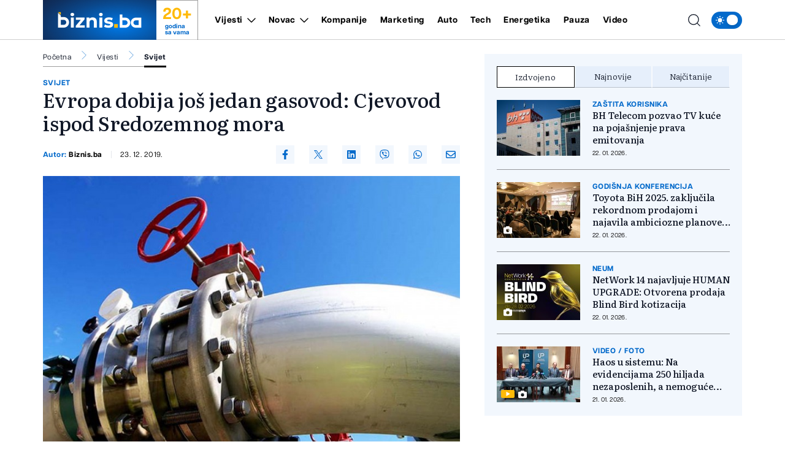

--- FILE ---
content_type: text/html; charset=UTF-8
request_url: https://biznis.ba/vijesti/svijet/evropa-dobija-jos-jedan-gasovod-cjevovod-ispod-sredozemnog-mora/32812
body_size: 18068
content:
<!doctype html>
<html class="no-js " lang="hr">
<head>
    <meta charset="utf-8">
    <meta http-equiv="x-ua-compatible" content="ie=edge">
        <title>Evropa dobija još jedan gasovod: Cjevovod ispod Sredozemnog mora - Biznis.ba - Poslovni magazin</title>
        <meta name="google" content="notranslate" />
    <meta name="viewport" content="width=device-width, initial-scale=1">
    <link rel="preload" as="style" href="https://biznis.ba/assets/build/assets/app-7d884952.css" /><link rel="stylesheet" href="https://biznis.ba/assets/build/assets/app-7d884952.css" />            <link rel="preload" as="image" href="https://biznis.ba/wp-content/uploads/2019/12/gasovod-821x550.jpg?v1577103593">
                      <link rel="preload" as="image" href="https://biznis.ba/wp-content/uploads/2026/01/lot-1200-x-800-piks-1769163066-315x211.jpg?v1769163072">
                 <link rel="preload" as="image" href="https://biznis.ba/wp-content/uploads/2019/12/sad-nezaposlenost-315x211.jpeg?v1769158142">
                 <link rel="preload" as="image" href="https://biznis.ba/wp-content/uploads/2024/10/nafta-22-1728634021-315x211.jpg?v1769155980">
                 <link rel="preload" href="https://biznis.ba/assets/fonts/articulatcf-bold-webfont.woff2" as="font" type="font/woff2" crossorigin>
    <link rel="preload" href="https://biznis.ba/assets/fonts/articulatcf-regular-webfont.woff2" as="font" type="font/woff2" crossorigin>
    <meta name="msapplication-TileColor" content="#000">
<meta name="msapplication-TileImage" content="https://biznis.ba/assets/media/ms-icon-144x144.png?v=202401081617">
<meta name="theme-color" content="#000">
<link rel="apple-touch-icon" sizes="57x57" href="https://biznis.ba/assets/media/apple-icon-57x57.png?v=202401081617">
<link rel="apple-touch-icon" sizes="60x60" href="https://biznis.ba/assets/media/apple-icon-60x60.png?v=202401081617">
<link rel="apple-touch-icon" sizes="72x72" href="https://biznis.ba/assets/media/apple-icon-72x72.png?v=202401081617">
<link rel="apple-touch-icon" sizes="76x76" href="https://biznis.ba/assets/media/apple-icon-76x76.png?v=202401081617">
<link rel="apple-touch-icon" sizes="114x114" href="https://biznis.ba/assets/media/apple-icon-114x114.png?v=202401081617">
<link rel="apple-touch-icon" sizes="120x120" href="https://biznis.ba/assets/media/apple-icon-120x120.png?v=202401081617">
<link rel="apple-touch-icon" sizes="144x144" href="https://biznis.ba/assets/media/apple-icon-144x144.png?v=202401081617">
<link rel="apple-touch-icon" sizes="152x152" href="https://biznis.ba/assets/media/apple-icon-152x152.png?v=202401081617">
<link rel="apple-touch-icon" sizes="180x180" href="https://biznis.ba/assets/media/apple-icon-180x180.png?v=202401081617">
<link rel="icon" type="image/png" sizes="192x192"  href="https://biznis.ba/assets/media/android-icon-192x192.png?v=202401081617">
<link rel="icon" type="image/png" sizes="32x32" href="https://biznis.ba/assets/media/favicon-32x32.png?v=202401081617">
<link rel="icon" type="image/png" sizes="96x96" href="https://biznis.ba/assets/media/favicon-96x96.png?v=202401081617">
<link rel="icon" type="image/png" sizes="16x16" href="https://biznis.ba/assets/media/favicon-16x16.png?v=202401081617">
    <link rel="manifest" href="https://biznis.ba/assets/media/manifest.json?v=202401081617">
    <meta name="csrf-token" content="fKOjrASwHYwlGgfPNBpKpcJl4dxBCZMQlzuMygRo">
            <meta name="description" content="test" />
        <meta name="keywords" content="test" />
        <meta property="og:title" content="Evropa dobija još jedan gasovod: Cjevovod ispod Sredozemnog mora" />
    <meta property="og:description" content="Lideri Kipra, Grčke i Izraela planiraju da početkom sljedeće godine u Atini potpišu sporazum o izgradnji istočnomediteranskog gasovoda.

Kako je prenio AP, sporazum će 2. januara potpisati grčki premijer Kirjakos Micotakis, izraelski premij..." />
    <meta property="og:type" content="article" />
    <meta property="og:url" content="https://biznis.ba/vijesti/svijet/evropa-dobija-jos-jedan-gasovod-cjevovod-ispod-sredozemnog-mora/32812" />
    <meta property="og:image" content="https://biznis.ba/wp-content/uploads/2019/12/gasovod.jpg?v1577103593" />
    <meta property="article:author" content="https://www.facebook.com/Biznis.ba">
    <meta property="article:publisher" content="https://www.facebook.com/Biznis.ba">
    <meta property="og:site_name" content="biznis.ba" />
    <meta property="og:image:width" content="1200" />
    <meta property="og:image:height" content="800" />
    <meta name="robots" content="max-image-preview:large">

    <meta name="twitter:creator" content="@Biznisba">
    <meta name="twitter:site" content="@Biznisba">
    <meta name="twitter:url" content="https://biznis.ba/vijesti/svijet/evropa-dobija-jos-jedan-gasovod-cjevovod-ispod-sredozemnog-mora/32812">
    <meta name="twitter:title" content="Evropa dobija još jedan gasovod: Cjevovod ispod Sredozemnog mora">
    <meta name="twitter:description" content="Lideri Kipra, Grčke i Izraela planiraju da početkom sljedeće godine u Atini potpišu sporazum o izgradnji istočnomediteranskog gasovoda.

Kako je prenio AP, sporazum će 2. januara potpisati grčki premijer Kirjakos Micotakis, izraelski premij...">
    <meta name="twitter:card" content="summary">
    <meta name="twitter:image" content="https://biznis.ba/wp-content/uploads/2019/12/gasovod.jpg?v1577103593">

    <link rel="canonical" href="https://biznis.ba/vijesti/svijet/evropa-dobija-jos-jedan-gasovod-cjevovod-ispod-sredozemnog-mora/32812"/>
    <link rel="amphtml" href="https://biznis.ba/amp/vijesti/svijet/evropa-dobija-jos-jedan-gasovod-cjevovod-ispod-sredozemnog-mora/32812"/>


    <script type="application/ld+json">
    {
    "@context": "http://schema.org",
    "@type": "NewsArticle",
    "mainEntityOfPage": {
    "@type": "WebPage",
    "@id": "https://biznis.ba/vijesti/svijet/evropa-dobija-jos-jedan-gasovod-cjevovod-ispod-sredozemnog-mora/32812"
    },
    "headline": "Evropa dobija još jedan gasovod: Cjevovod ispod Sredozemnog mora",
    "description": "Lideri Kipra, Grčke i Izraela planiraju da početkom sljedeće godine u Atini potpišu sporazum o izgradnji istočnomediteranskog gasovoda.

Kako je prenio AP, sporazum će 2. januara potpisati grčki premijer Kirjakos Micotakis, izraelski premij...",
    "image": {
    "@type": "ImageObject",
    "url": "https://biznis.ba/wp-content/uploads/2019/12/gasovod.jpg?v1577103593"
    },
    "datePublished": "2019-12-23 13:19:53",
    "dateModified": "2019-12-23 13:19:53",
    "author": {
    "@type": "Person",
    "name": "Biznis.ba"
    },
    "publisher": {
    "@type": "NewsMediaOrganization",
    "name": "Biznis.ba - Poslovni magazin",
    "telephone": "+387 33 666822",
    "email": "office@radiom.ba",
     "address": {
            "@type": "PostalAddress",
            "streetAddress": "Igmanska b.b.",
            "addressLocality": "Sarajevo",
            "addressRegion": "Bosna i Hercegovina",
            "postalCode": "71000",
            "addressCountry": "BA"
     },
	"sameAs": [
	    "https://www.facebook.com/biznis.ba",
	    "https://twitter.com/Biznisba",
	    "https://www.instagram.com/biznis.ba/"
    ],
	"ownershipFundingInfo":"https://biznis.ba/stranica/o-nama/1",
    "logo": {
    "@type": "ImageObject",
    "url": "https://biznis.ba/assets/media/1700485406-client-logo.jpg?v=202401081617"
    }
    }
    }
</script>

<script type="application/ld+json">
{
 "@context": "https://schema.org",
 "@type": "BreadcrumbList",
 "itemListElement":
 [
  {
   "@type": "ListItem",
   "position": 1,
   "item":
   {
    "@id": "https://biznis.ba",
    "name": "Biznis.ba - Poslovni magazin"
    }
  },
      {
    "@type": "ListItem",
    "position": 2,
    "item":
    {
        "@id": "https://biznis.ba/vijesti",
        "name": "Vijesti"
    }
    },
    {
    "@type": "ListItem",
    "position": 3,
    "item":
    {
        "@id": "https://biznis.ba/vijesti/svijet",
        "name": "Svijet"
    }
    },
    {
   "@type": "ListItem",
    "position": 4,
    "item":
    {
        "@id": "https://biznis.ba/vijesti/svijet/evropa-dobija-jos-jedan-gasovod-cjevovod-ispod-sredozemnog-mora/32812",
        "name": "Evropa dobija još jedan gasovod: Cjevovod ispod Sredozemnog mora"
    }
    }
     ]
}
</script>
    
    <meta name="apple-itunes-app" content="app-id=6472799584">
    <script>
        (function(i,s,o,g,r,a,m){i['GoogleAnalyticsObject']=r;i[r]=i[r]||function(){
            (i[r].q=i[r].q||[]).push(arguments)},i[r].l=1*new Date();a=s.createElement(o),
            m=s.getElementsByTagName(o)[0];a.async=1;a.src=g;m.parentNode.insertBefore(a,m)
        })(window,document,'script','https://www.google-analytics.com/analytics.js','ga');

        ga('create', 'UA-3358182-7', 'auto');
        ga('send', 'pageview');
    </script>
    <script async src="https://pagead2.googlesyndication.com/pagead/js/adsbygoogle.js?client=ca-pub-5039598949478059" crossorigin="anonymous"></script>
    <script async src="https://securepubads.g.doubleclick.net/tag/js/gpt.js"></script>
    <script>
        window.googletag = window.googletag || {cmd: []};
        googletag.cmd.push(function() {

            var leaderboardSizes = googletag.sizeMapping().
                addSize([1280, 0], [[970, 90], [970, 250], 'fluid']). // Desktop
                addSize([740, 0], [[728, 90], 'fluid']). // Tablet
                addSize([360, 0], [[300, 250], [336, 280], 'fluid']). // Mobile large screen
                addSize([0, 0], [[300, 250], 'fluid']). // Mobile small screen
                build();

            var rectangleSizes = googletag.sizeMapping().
            addSize([360, 0], [[300, 250], [336, 280], 'fluid']).
            addSize([0, 0], [[300, 250], 'fluid']).
            build();

                        
                                    googletag.pubads().setTargeting("l_category", "Vijesti");
                                                googletag.pubads().setTargeting("l_subcategory", "Svijet");
                        
            googletag.pubads().setTargeting("l_tag", "top");
            googletag.pubads().setTargeting("l_tag", "gas");
    
    googletag.pubads().setTargeting("l_type", "article");

    var bellowArticleSizes = googletag.sizeMapping().
    addSize([1440, 0], [[728, 90], [640, 480], [640, 440], [300, 250], [336, 280], 'fluid']). // LG Desktop
    addSize([1280, 0], [[640, 480], [640, 440], [300, 250], [336, 280], 'fluid']). // Desktop
    addSize([740, 0], [[728, 90], [640, 480], [640, 440], [300, 250], [336, 280], 'fluid']). // Tablet
    addSize([360, 0], [[300, 250], [336, 280], 'fluid']). // Mobile large screen
    addSize([0, 0], [[300, 250], 'fluid']). // Mobile small screen
    build();

    googletag.defineSlot('/20607752/BIZNIS_leaderboard_1', [[300, 250], [728, 90], [336, 280], [970, 90], [970, 250], 'fluid'], 'ads_leaderboard_1').defineSizeMapping(leaderboardSizes).addService(googletag.pubads());
    googletag.defineSlot('/20607752/BIZNIS_leaderboard_2', [[300, 250], [728, 90], [336, 280], [970, 90], [970, 250], 'fluid'], 'ads_leaderboard_2').defineSizeMapping(leaderboardSizes).addService(googletag.pubads());
    googletag.defineSlot('/20607752/BIZNIS_leaderboard_3', [[300, 250], [728, 90], [336, 280], [970, 90], [970, 250], 'fluid'], 'ads_leaderboard_3').defineSizeMapping(leaderboardSizes).addService(googletag.pubads());
    googletag.defineSlot('/20607752/BIZNIS_rectangle_1', [[300, 250], [336, 280], 'fluid'], 'ads_rectangle_1').defineSizeMapping(rectangleSizes).addService(googletag.pubads());
    googletag.defineSlot('/20607752/BIZNIS_bellow_article', [[728, 90], [640, 480], [640, 440], [300, 250], [336, 280], 'fluid'], 'ads_bellow_article').defineSizeMapping(bellowArticleSizes).addService(googletag.pubads());

            googletag.pubads().enableSingleRequest();
            googletag.pubads().collapseEmptyDivs();
            googletag.enableServices();
        });
    </script>
</head>
<body
    x-data="{menu:window.innerWidth > 992, search:false, modalNotification: true}"
    :class="{}"
    class="scroll-smooth relative bg-white dark:bg-[#0e141a] dark:text-white vijesti">
<svg width="0" height="0" class="hidden">
  <symbol xmlns="http://www.w3.org/2000/svg" viewBox="0 0 448 512" id="arrow-right">
    <path fill="currentColor" d="M438.6 278.6c12.5-12.5 12.5-32.8 0-45.3l-160-160c-12.5-12.5-32.8-12.5-45.3 0s-12.5 32.8 0 45.3L338.8 224 32 224c-17.7 0-32 14.3-32 32s14.3 32 32 32l306.7 0L233.4 393.4c-12.5 12.5-12.5 32.8 0 45.3s32.8 12.5 45.3 0l160-160z"></path>
  </symbol>
  <symbol xmlns="http://www.w3.org/2000/svg" viewBox="0 0 384 512" id="close">
    <path fill="currentColor" d="M342.6 150.6c12.5-12.5 12.5-32.8 0-45.3s-32.8-12.5-45.3 0L192 210.7 86.6 105.4c-12.5-12.5-32.8-12.5-45.3 0s-12.5 32.8 0 45.3L146.7 256 41.4 361.4c-12.5 12.5-12.5 32.8 0 45.3s32.8 12.5 45.3 0L192 301.3 297.4 406.6c12.5 12.5 32.8 12.5 45.3 0s12.5-32.8 0-45.3L237.3 256 342.6 150.6z"></path>
  </symbol>
  <symbol xmlns="http://www.w3.org/2000/svg" viewBox="0 0 512 512" id="select-arrow">
    <path fill="currentColor" d="M233.4 406.6c12.5 12.5 32.8 12.5 45.3 0l192-192c12.5-12.5 12.5-32.8 0-45.3s-32.8-12.5-45.3 0L256 338.7 86.6 169.4c-12.5-12.5-32.8-12.5-45.3 0s-12.5 32.8 0 45.3l192 192z"></path>
  </symbol>
  <symbol xmlns="http://www.w3.org/2000/svg" viewBox="0 0 5.73 10.961" id="breadcrumbs">
    <path d="M9,6l5.127,5.127L9,16.254" transform="translate(-8.646 -5.646)" fill="none" stroke="currentColor" stroke-linecap="round" stroke-linejoin="round" stroke-width="0.5"></path>
  </symbol>
</svg><!-- Nav -->
<header class="bg-white dark:bg-[#37414a] dark:text-white font-family-articulat fixed w-full z-50 border-b border-black/[0.19] dark:border-[#5d6b77] h-[55px] lg:h-[65px]">
    <div class="container !px-0 lg:!px-[20px] lg:relative">
    <div class="flex items-center justify-between h-full pr-[20px] lg:pr-0">
        <a href="/" class="relative z-50 flex items-center justify-start w-[222px]  h-[55px] lg:h-[65px] lg:w-[252px]">
            <img class="w-[154px] h-[55px] lg:w-[185px] lg:h-[65px]" src="https://biznis.ba/assets/img/logo.jpg" width="185" height="65" alt="Biznis.ba - Poslovni magazin">
            <div class="border border-l-0 border-b-0 border-black/[0.38] h-full flex flex-col items-center justify-center px-3 dark:border-[#5d6b77] w-[68px] ml-auto mr-0 font-family-articulat">
                <span class="text-[#ffba08] text-[21px] leading-[24px] font-bold lg:text-[26px] lg:leading-[30px]">20+</span>
                <span class="text-[#036acb] text-[10px] leading-[10px] font-bold dark:text-white">godina <br> sa vama</span>
            </div>
        </a>
        <span class="header-icon menu !mr-0 cursor-pointer order-3 lg:hidden" @click="menu =! menu">
            <svg xmlns="http://www.w3.org/2000/svg" width="19" height="15" viewBox="0 0 19 15">
            <path id="menu-scale" d="M3,5H21M3,12H21M3,19H21" transform="translate(-2.5 -4.5)" fill="none" stroke="currentColor" stroke-linecap="round" stroke-linejoin="round" stroke-width="1"/>
            </svg>
        </span>
        <div x-show="menu,search"
            x-transition:enter="ease-in duration-0"
            x-transition:enter-start="-translate-y-2"
            x-transition:enter-end="translate-y-0"
            class="menu-wrapper bg-white/[0.19] absolute top-[55px] left-0 w-full text-white lg:relative lg:top-0 lg:h-[65px] lg:flex lg:items-center lg:justify-between lg:bg-transparent lg:pl-8 lg:!w-[calc(100%-252px)] lg:text-black dark:text-white"
            :class="menu ? 'h-[calc(100vh-55px)] pb-[55px] overflow-y-scroll lg:pb-0' :''"
            x-cloak>
            <div
                :class="search? 'lg:!block' : ''"
                class="px-[20px] pt-[20px] bg-[#035BAE] w-full lg:p-0 lg:absolute lg:top-[66px] lg:-left-[252px] lg:h-[50px] lg:w-[calc(100%+252px)] lg:bg-[#FFFCF2] dark:lg:bg-[#1d272f] lg:hidden">
                <form action="https://biznis.ba/pretraga" method="get" class="w-full border-b border-black/[0.38] dark:border-[#5d6b77] font-family-literata">
                    <div class="w-full flex flex-row items-center justify-center">
                        <svg xmlns="http://www.w3.org/2000/svg" class="w-5 h-5 hidden mx-[20px] lg:block" viewBox="0 0 15.09 15.09">
                            <path d="M13.8,13.8l3.085,3.085M3,9.17A6.17,6.17,0,1,0,9.17,3,6.17,6.17,0,0,0,3,9.17Z" transform="translate(-2.5 -2.5)" fill="none" stroke="currentColor" stroke-linecap="round" stroke-linejoin="round" stroke-width="1"/>
                        </svg>
                        <input value="" class="no-focus  text-black h-[50px] border-none w-[calc(100%-50px)] px-[20px] py-2.5 text-[14px] leading-[20px] placeholder:text-[11px] placeholder:text-black placeholder:leading-[20px] lg:w-[calc(100%-220px)] lg:pl-0  bg-[#FFFCF2] lg:placeholder:text-[14px] lg:placeholder:leading-[20px] dark:text-white dark:placeholder:text-white dark:bg-[#2C75BB] dark:lg:bg-[#1d272f]" id="search_open" type="text" name="keywords" required placeholder="Unesite pojam kako biste započeli pretragu">
                        <button class="bg-[#ffba08] lg:hover:bg-[#036acb] lg:hover:text-white text-white w-[50px] h-[50px] flex items-center justify-center lg:w-[220px] lg:text-black dark:text-black" type="submit">
                            <svg xmlns="http://www.w3.org/2000/svg" class="w-5 h-5 lg:hidden" viewBox="0 0 15.09 15.09">
                                <path d="M13.8,13.8l3.085,3.085M3,9.17A6.17,6.17,0,1,0,9.17,3,6.17,6.17,0,0,0,3,9.17Z" transform="translate(-2.5 -2.5)" fill="none" stroke="currentColor" stroke-linecap="round" stroke-linejoin="round" stroke-width="1"/>
                            </svg>
                            <span class="hidden lg:flex font-bold">Pretraga</span>
                        </button>
                    </div>
                </form>
            </div>
            <div class="py-[20px] bg-[#035BAE] lg:bg-transparent w-full relative lg:py-0 lg:!w-fit">
                <div class="relative z-20 flex flex-col items-start justify-start lg:flex-row w-full">
                                            <div class="relative header-nav-link w-full lg:mx-3 xxl:mx-[20px] first:ml-0 last:mr-0"
                                                        x-data="{dropdownVijesti: false}"
                            >
                            <div class="flex items-center justify-between relative mx-[20px] w-[calc(100%-40px)] lg:w-fit lg:m-0 group">
                                <span class="header-category-title"
                                                                        :class="dropdownVijesti ? '!border-b-0 lg:text-[#036acb]' : ''"
                                                                        ><a href="https://biznis.ba/vijesti">Vijesti</a></span>
                                                                <button @click="dropdownVijesti =! dropdownVijesti" aria-label="Otvori/zatvori dropdown meni ">
                                    <svg xmlns="http://www.w3.org/2000/svg"
                                        :class="dropdownVijesti ? 'rotate-180 lg:text-[#ffba08]' : ''"
                                        class="w-4 h-4 absolute right-0 bottom-[18px] lg:relative lg:ml-2 lg:bottom-0 lg:group-hover:text-[#ffba08]"
                                        width="10.669" height="5.835" viewBox="0 0 10.669 5.835">
                                        <path  d="M6,9l4.628,4.628L15.255,9" transform="translate(-5.293 -8.293)" fill="none" stroke="currentColor" stroke-linecap="round" stroke-linejoin="round" stroke-width="1"/>
                                    </svg>
                                </button>
                                                            </div>
                                                        <div x-show="dropdownVijesti"
                                @click.away="dropdownVijesti=false"
                                x-transition:enter="ease-in duration-0"
                                x-transition:enter-start="-translate-y-2"
                                x-transition:enter-end="translate-y-0"
                                class="bg-black/[0.19] lg:bg-[#036acb] px-[20px]  lg:absolute lg:top-[42px] lg:-left-8 lg:min-w-[160px] lg:z-50 lg:px-0"
                                x-cloak>
                                <div class=" lg:bg-[#036acb]/[0.05] w-full h-full">
                                    <ul class="header-ul">
                                                                                <li class="py-4 font-bold last:!border-b-0 border-b border-white/[0.39] text-white lg:px-8  lg:border-black/[0.38]/[0.18] lg:dark:text-white"><a href="https://biznis.ba/vijesti/bih">BiH</a></li>
                                                                                <li class="py-4 font-bold last:!border-b-0 border-b border-white/[0.39] text-white lg:px-8  lg:border-black/[0.38]/[0.18] lg:dark:text-white"><a href="https://biznis.ba/vijesti/regija">Regija</a></li>
                                                                                <li class="py-4 font-bold last:!border-b-0 border-b border-white/[0.39] text-white lg:px-8  lg:border-black/[0.38]/[0.18] lg:dark:text-white"><a href="https://biznis.ba/vijesti/evropa">Evropa</a></li>
                                                                                <li class="py-4 font-bold last:!border-b-0 border-b border-white/[0.39] text-white lg:px-8  lg:border-black/[0.38]/[0.18] lg:dark:text-white"><a href="https://biznis.ba/vijesti/svijet">Svijet</a></li>
                                                                            </ul>
                                </div>
                            </div>
                                                    </div>
                                                                    <div class="relative header-nav-link w-full lg:mx-3 xxl:mx-[20px] first:ml-0 last:mr-0"
                                                        x-data="{dropdownNovac: false}"
                            >
                            <div class="flex items-center justify-between relative mx-[20px] w-[calc(100%-40px)] lg:w-fit lg:m-0 group">
                                <span class="header-category-title"
                                                                        :class="dropdownNovac ? '!border-b-0 lg:text-[#036acb]' : ''"
                                                                        ><a href="https://biznis.ba/novac">Novac</a></span>
                                                                <button @click="dropdownNovac =! dropdownNovac" aria-label="Otvori/zatvori dropdown meni ">
                                    <svg xmlns="http://www.w3.org/2000/svg"
                                        :class="dropdownNovac ? 'rotate-180 lg:text-[#ffba08]' : ''"
                                        class="w-4 h-4 absolute right-0 bottom-[18px] lg:relative lg:ml-2 lg:bottom-0 lg:group-hover:text-[#ffba08]"
                                        width="10.669" height="5.835" viewBox="0 0 10.669 5.835">
                                        <path  d="M6,9l4.628,4.628L15.255,9" transform="translate(-5.293 -8.293)" fill="none" stroke="currentColor" stroke-linecap="round" stroke-linejoin="round" stroke-width="1"/>
                                    </svg>
                                </button>
                                                            </div>
                                                        <div x-show="dropdownNovac"
                                @click.away="dropdownNovac=false"
                                x-transition:enter="ease-in duration-0"
                                x-transition:enter-start="-translate-y-2"
                                x-transition:enter-end="translate-y-0"
                                class="bg-black/[0.19] lg:bg-[#036acb] px-[20px]  lg:absolute lg:top-[42px] lg:-left-8 lg:min-w-[160px] lg:z-50 lg:px-0"
                                x-cloak>
                                <div class=" lg:bg-[#036acb]/[0.05] w-full h-full">
                                    <ul class="header-ul">
                                                                                <li class="py-4 font-bold last:!border-b-0 border-b border-white/[0.39] text-white lg:px-8  lg:border-black/[0.38]/[0.18] lg:dark:text-white"><a href="https://biznis.ba/novac/banke">Banke</a></li>
                                                                                <li class="py-4 font-bold last:!border-b-0 border-b border-white/[0.39] text-white lg:px-8  lg:border-black/[0.38]/[0.18] lg:dark:text-white"><a href="https://biznis.ba/novac/berza">Berza</a></li>
                                                                                <li class="py-4 font-bold last:!border-b-0 border-b border-white/[0.39] text-white lg:px-8  lg:border-black/[0.38]/[0.18] lg:dark:text-white"><a href="https://biznis.ba/novac/investicije">Investicije</a></li>
                                                                                <li class="py-4 font-bold last:!border-b-0 border-b border-white/[0.39] text-white lg:px-8  lg:border-black/[0.38]/[0.18] lg:dark:text-white"><a href="https://biznis.ba/novac/nekretnine">Nekretnine</a></li>
                                                                                <li class="py-4 font-bold last:!border-b-0 border-b border-white/[0.39] text-white lg:px-8  lg:border-black/[0.38]/[0.18] lg:dark:text-white"><a href="https://biznis.ba/novac/kriptovalute">Kriptovalute</a></li>
                                                                                <li class="py-4 font-bold last:!border-b-0 border-b border-white/[0.39] text-white lg:px-8  lg:border-black/[0.38]/[0.18] lg:dark:text-white"><a href="https://biznis.ba/novac/stecaj">Stečaj</a></li>
                                                                            </ul>
                                </div>
                            </div>
                                                    </div>
                                                                    <div class="relative header-nav-link w-full lg:mx-3 xxl:mx-[20px] first:ml-0 last:mr-0"
                            >
                            <div class="flex items-center justify-between relative mx-[20px] w-[calc(100%-40px)] lg:w-fit lg:m-0 group">
                                <span class="header-category-title"
                                                                        ><a href="https://biznis.ba/kompanije">Kompanije</a></span>
                                                            </div>
                                                    </div>
                                                                    <div class="relative header-nav-link w-full lg:mx-3 xxl:mx-[20px] first:ml-0 last:mr-0"
                            >
                            <div class="flex items-center justify-between relative mx-[20px] w-[calc(100%-40px)] lg:w-fit lg:m-0 group">
                                <span class="header-category-title"
                                                                        ><a href="https://biznis.ba/marketing">Marketing</a></span>
                                                            </div>
                                                    </div>
                                                                    <div class="relative header-nav-link w-full lg:mx-3 xxl:mx-[20px] first:ml-0 last:mr-0"
                            >
                            <div class="flex items-center justify-between relative mx-[20px] w-[calc(100%-40px)] lg:w-fit lg:m-0 group">
                                <span class="header-category-title"
                                                                        ><a href="https://biznis.ba/auto">Auto</a></span>
                                                            </div>
                                                    </div>
                                                                    <div class="relative header-nav-link w-full lg:mx-3 xxl:mx-[20px] first:ml-0 last:mr-0"
                            >
                            <div class="flex items-center justify-between relative mx-[20px] w-[calc(100%-40px)] lg:w-fit lg:m-0 group">
                                <span class="header-category-title"
                                                                        ><a href="https://biznis.ba/tech">Tech</a></span>
                                                            </div>
                                                    </div>
                                                    <div class="relative header-nav-link w-full lg:mx-3 xxl:mx-[20px] first:ml-0 last:mr-0 lg:hidden xl:flex">
                                <div class="flex items-center justify-between relative mx-[20px] w-[calc(100%-40px)] lg:w-fit lg:m-0 group">
                                    <span class="header-category-title"><a target="_blank" href="https://energetika.ba">Energetika</a></span>
                                </div>
                            </div>
                                                                    <div class="relative header-nav-link w-full lg:mx-3 xxl:mx-[20px] first:ml-0 last:mr-0"
                            >
                            <div class="flex items-center justify-between relative mx-[20px] w-[calc(100%-40px)] lg:w-fit lg:m-0 group">
                                <span class="header-category-title"
                                                                        ><a href="https://biznis.ba/pauza">Pauza</a></span>
                                                            </div>
                                                    </div>
                                                                    <div class="relative header-nav-link w-full lg:mx-3 xxl:mx-[20px] first:ml-0 last:mr-0"
                            >
                            <div class="flex items-center justify-between relative mx-[20px] w-[calc(100%-40px)] lg:w-fit lg:m-0 group">
                                <span class="header-category-title"
                                                                        ><a href="https://biznis.ba/video">Video</a></span>
                                                            </div>
                                                    </div>
                                                            </div>
                <div class="absolute bottom-0 right-0 w-8/12 max-w-[200px] aspect-square bg-white/[0.16] z-0 pointer-events-none lg:hidden" style="clip-path: polygon(100% 0, 0 0, 100% 100%);"></div>
            </div>
            <div class="bg-white w-full p-[20px] lg:p-0 lg:w-fit lg:!bg-transparent dark:bg-[#0e141a]">
                <div x-data="{ darkTheme:  false  }"
                    class="flex items-start justify-start">
                    <input id="thisId" type="checkbox" name="switch" class="hidden" :checked="darkTheme">
                    <button
                        x-ref="switchButton"
                        type="button"
                        @click="darkTheme = ! darkTheme"
                        :class="darkTheme ? '!bg-black' : '!bg-[#036acb]'"
                        :id="darkTheme ? 'light' : 'dark'"
                        id=" dark "
                        onclick="themeToggle(this);"
                        class="relative inline-flex h-8 w-[50px] p-1.5 rounded-[14px] focus:outline-none   bg-[#036acb] "
                        aria-label="Promijeni temu">
                        <span class="absolute top-0 left-0 py-1.5 px-2 rounded-[14px] flex items-center justify-between w-full h-full">
                            <svg xmlns="http://www.w3.org/2000/svg" class="w-4 h-4" viewBox="0 0 11.959 11.959">
                                <path data-name="sunny, day, sun" d="M4.99,7.98a2.99,2.99,0,1,1,2.99,2.99A2.99,2.99,0,0,1,4.99,7.98ZM7.98,3.794a.6.6,0,0,0,.6-.6V2.6a.6.6,0,1,0-1.2,0v.6A.6.6,0,0,0,7.98,3.794Zm-.6,8.97v.6a.6.6,0,0,0,1.2,0v-.6a.6.6,0,1,0-1.2,0Zm5.98-5.382h-.6a.6.6,0,1,0,0,1.2h.6a.6.6,0,0,0,0-1.2ZM2.6,8.578h.6a.6.6,0,1,0,0-1.2H2.6a.6.6,0,1,0,0,1.2Zm8.764-3.383a.6.6,0,0,0,.423-.175l.423-.423a.6.6,0,1,0-.846-.846l-.423.423a.6.6,0,0,0,.423,1.021ZM4.174,10.94l-.423.423a.6.6,0,1,0,.846.846l.423-.423a.6.6,0,1,0-.846-.846Zm6.765,0a.6.6,0,0,0,0,.846l.423.423a.6.6,0,1,0,.846-.846l-.423-.423A.6.6,0,0,0,10.94,10.94ZM4.174,5.02a.6.6,0,1,0,.846-.846L4.6,3.751a.6.6,0,1,0-.846.846Z" transform="translate(-2 -2)" fill="#fff"/>
                            </svg>
                            <svg xmlns="http://www.w3.org/2000/svg" xmlns:xlink="http://www.w3.org/1999/xlink" class="w-4 h-4" viewBox="0 0 14.759 14.352">
                                <defs>
                                    <clipPath>
                                    <rect data-name="Rectangle 157" width="4.972" height="5.504" transform="translate(0 0)" fill="#fff"/>
                                    </clipPath>
                                </defs>
                                <g data-name="Group 177" transform="translate(-4338 637.176)">
                                    <path data-name="moon, crescent, night" d="M10.381,3a7.436,7.436,0,0,1,.907,3.57,7.016,7.016,0,0,1-6.832,7.188c-.159,0-.307-.014-.459-.024a6.777,6.777,0,0,0,5.925,3.618,7.016,7.016,0,0,0,6.832-7.188A7.04,7.04,0,0,0,10.381,3Z" transform="translate(4336.003 -640.176)" fill="#fff"/>
                                    <g data-name="Group 176" transform="translate(4338 -636.004)">
                                    <g data-name="Group 175" transform="translate(0 0)" clip-path="url(#clip-path)">
                                        <path data-name="Path 176" d="M4.972,2.752c-1.785.429-2.1.776-2.486,2.752C2.1,3.528,1.785,3.181,0,2.752,1.785,2.323,2.1,1.976,2.486,0c.387,1.976.7,2.323,2.486,2.752" transform="translate(0 0)" fill="#fff"/>
                                    </g>
                                    </g>
                                </g>
                            </svg>
                        </span>
                        <span :class="darkTheme ? '!translate-x-0 ' : '!translate-x-[20px]'"
                        class="w-5 h-5 duration-300 ease-in-out bg-white rounded-full shadow-md  translate-x-[20px] "></span>
                    </button>
                </div>
            </div>
        </div>
        <div class="flex items-center justify-end ml-auto mr-0 w-auto order-2 lg:absolute lg:right-[64px] xl:right-[74px] xxl:right-[94px] lg:z-40">
            <span class="header-icon cursor-pointer lg:mr-4 lg:hover:text-[#036acb] dark:hover:text-[#ffba08]"
                :class="search ? '!hidden' : ''"
                @click="search = true,menu = true">
                <svg xmlns="http://www.w3.org/2000/svg"
                    @click="search = true,menu = true"
                    class="w-5 h-5" viewBox="0 0 15.09 15.09">
                    <path d="M13.8,13.8l3.085,3.085M3,9.17A6.17,6.17,0,1,0,9.17,3,6.17,6.17,0,0,0,3,9.17Z" transform="translate(-2.5 -2.5)" fill="none" stroke="currentColor" stroke-linecap="round" stroke-linejoin="round" stroke-width="1"/>
                </svg>
            </span>
            <span class="cursor-pointer hidden mr-4 lg:hover:text-[#036acb] dark:hover:text-[#ffba08]"
                    :class="search ? '!block' : ''"
                    @click="search = false,menu = window.innerWidth > 992">
                <svg class="icon w-5 h-5 cursor-pointer " id="closeSearch"><use xlink:href="#close"></use></svg>
            </span>
        </div>
    </div>
</div>
</header>
<!-- end: Nav -->

<!-- Main content -->
<div class="main pt-[55px] lg:pt-[65px]">
    <div class="container !px-0 section-news !pb-0 !pt-[20px] md:!pb-10 xxl:!pb-[36px] lg:!px-[20px]">
        <div class="flex items-center justify-center">
        <div id="ads_leaderboard_1" style="display: none" class="bg-[#036acb]/[0.05] dark:bg-[#1d272f] mb-[20px] min-h-[250px] w-full h-full py-[20px] flex items-center justify-center">
            <script>
                googletag.cmd.push(function() { googletag.display('ads_leaderboard_1'); });
            </script>
        </div>
    </div>
        <div class="grid grid-cols-1 xl:gap-x-[40px] xl:grid-cols-[calc(100%-460px)_420px] relative">
        <div class="">
            <div class="px-[20px] lg:px-0 flex items-center justify-between mb-[20px] md:mb-[14px]">
                <div class="breadcrumb">
                    <a href="https://biznis.ba">Početna</a>
                                        <span class="text-[#036acb] block mx-2 md:mx-4 dark:text-[#ffba08]"><svg class="w-4 h-4 -mt-[2px]"><use xlink:href="#breadcrumbs"></use></svg></span>
                    <a href="https://biznis.ba/vijesti">Vijesti</a>
                                        <span class="text-[#036acb] block mx-2 md:mx-4 dark:text-[#ffba08]"><svg class="w-4 h-4 -mt-[2px]"><use xlink:href="#breadcrumbs"></use></svg></span>
                    <a class="active-breadcrumb" href="https://biznis.ba/vijesti/svijet">Svijet</a>
                </div>
                <a  href="https://biznis.ba/vijesti/svijet"  class="dark:text-white lg:hidden" aria-label="Povratak na kategoriju">
                    <svg xmlns="http://www.w3.org/2000/svg" width="23.942" height="10.67" viewBox="0 0 23.942 10.67">
                        <g data-name="Group 9729" transform="translate(-315.558 -71.561)">
                            <path d="M6,9l4.628,4.628L15.255,9" transform="translate(329.686 66.269) rotate(90)" fill="none" stroke="currentColor" stroke-linecap="round" stroke-linejoin="round" stroke-width="1"/>
                            <line data-name="Line 209" x2="23.442" transform="translate(316.058 76.896)" fill="none" stroke="currentColor" stroke-width="1"/>
                        </g>
                    </svg>
                </a>
            </div>
            <div class="px-[20px] lg:px-0  article-show">
                <a class="subtitle" href="https://biznis.ba/vijesti/svijet">Svijet</a>
                <h1 class="article-title">Evropa dobija još jedan gasovod: Cjevovod ispod Sredozemnog mora</h1>
                <div class="flex flex-col items-start justify-start md:items-center md:flex-row md:justify-between">
                    <div class="flex items-center justify-start">
                        <span class="subtitle !normal-case">Autor: <span class="text-black dark:text-white">Biznis.ba</span></span>
                        <time datetime="2019-12-23 13:19:53" class="date border-l !mt-0 pl-2 ml-2 md:pl-4 md:ml-4">23. 12. 2019.</time>
                    </div>
                    <ul class="py-[20px] pb-0 m-0 flex items-center justify-between w-full md:max-w-[300px] md:p-0">
                        <li class="bg-[#036acb]/[0.05] dark:bg-[#1d272f] text-[#036acb] w-[40px] h-[40px] mx-2.5 md:w-[30px] md:h-[30px] md:mx-1 first:ml-0 last:mr-0 md:hover:bg-[#036acb] md:hover:text-[#F2F7FC]">
                            <a href="https://www.facebook.com/sharer.php?u=https://biznis.ba/vijesti/svijet/evropa-dobija-jos-jedan-gasovod-cjevovod-ispod-sredozemnog-mora/32812" onclick="window.open(this.href, 'fbWindow', 'left=50,top=50,width=600,height=450,toolbar=0'); return false;" class="flex items-center justify-center w-full h-full" rel="noopener" target="_blank" title="Podijeli na Facebook">
                                <svg xmlns="http://www.w3.org/2000/svg" viewBox="0 0 320 512" class="w-[20px] h-[20px] md:w-[16px] md:h-[16px]"><path fill="currentColor" d="M279.14 288l14.22-92.66h-88.91v-60.13c0-25.35 12.42-50.06 52.24-50.06h40.42V6.26S260.43 0 225.36 0c-73.22 0-121.08 44.38-121.08 124.72v70.62H22.89V288h81.39v224h100.17V288z"/></svg>
                            </a>
                        </li>
                        <li class="bg-[#036acb]/[0.05] dark:bg-[#1d272f] text-[#036acb] w-[40px] h-[40px] mx-2.5 md:w-[30px] md:h-[30px] md:mx-1 first:ml-0 last:mr-0 md:hover:bg-[#036acb] md:hover:text-[#F2F7FC]">
                            <a href="https://twitter.com/intent/tweet?text=Evropa%20dobija%20jo%C5%A1%20jedan%20gasovod%3A%20Cjevovod%20ispod%20Sredozemnog%20mora&amp;url=https://biznis.ba/vijesti/svijet/evropa-dobija-jos-jedan-gasovod-cjevovod-ispod-sredozemnog-mora/32812" onclick="window.open(this.href, 'twitterWin', 'left=50,top=50,width=600,height=450,toolbar=0'); return false;" class="flex items-center justify-center w-full h-full" rel="noopener" target="_blank" title="Podijeli na Twitter">
                                <svg viewBox="0 0 300 300" xmlns="http://www.w3.org/2000/svg" class="w-[16px] h-[16px] md:w-[14px] md:h-[14px]"><path fill="currentColor" d="M178.57 127.15 290.27 0h-26.46l-97.03 110.38L89.34 0H0l117.13 166.93L0 300.25h26.46l102.4-116.59 81.8 116.59h89.34M36.01 19.54H76.66l187.13 262.13h-40.66"/></svg>

                            </a>
                        </li>
                        <li class="bg-[#036acb]/[0.05] dark:bg-[#1d272f] text-[#036acb] w-[40px] h-[40px] mx-2.5 md:w-[30px] md:h-[30px] md:mx-1 first:ml-0 last:mr-0 md:hover:bg-[#036acb] md:hover:text-[#F2F7FC]">
                            <a href="https://www.linkedin.com/sharing/share-offsite/?url=https://biznis.ba/vijesti/svijet/evropa-dobija-jos-jedan-gasovod-cjevovod-ispod-sredozemnog-mora/32812" class="flex items-center justify-center w-full h-full" rel="noopener" target="_blank" title="Podijeli putem Linkedin-a">
                                <svg xmlns="http://www.w3.org/2000/svg" class="w-[20px] h-[20px] md:w-[16px] md:h-[16px]" viewBox="0 0 448 512"><path fill="currentColor" d="M416 32H31.9C14.3 32 0 46.5 0 64.3v383.4C0 465.5 14.3 480 31.9 480H416c17.6 0 32-14.5 32-32.3V64.3c0-17.8-14.4-32.3-32-32.3zM135.4 416H69V202.2h66.5V416zm-33.2-243c-21.3 0-38.5-17.3-38.5-38.5S80.9 96 102.2 96c21.2 0 38.5 17.3 38.5 38.5 0 21.3-17.2 38.5-38.5 38.5zm282.1 243h-66.4V312c0-24.8-.5-56.7-34.5-56.7-34.6 0-39.9 27-39.9 54.9V416h-66.4V202.2h63.7v29.2h.9c8.9-16.8 30.6-34.5 62.9-34.5 67.2 0 79.7 44.3 79.7 101.9V416z"/></svg>
                            </a>
                        </li>
                        <li class="bg-[#036acb]/[0.05] dark:bg-[#1d272f] text-[#036acb] w-[40px] h-[40px] mx-2.5 md:w-[30px] md:h-[30px] md:mx-1 first:ml-0 last:mr-0 md:hover:bg-[#036acb] md:hover:text-[#F2F7FC]">
                            <a href="viber://forward?text=https://biznis.ba/vijesti/svijet/evropa-dobija-jos-jedan-gasovod-cjevovod-ispod-sredozemnog-mora/32812" class="flex items-center justify-center w-full h-full" rel="noopener" target="_blank" title="Podijeli putem Viber-a">
                                <svg xmlns="http://www.w3.org/2000/svg" class="w-[20px] h-[20px] md:w-[16px] md:h-[16px]" viewBox="0 0 512 512"><path fill="currentColor" d="M444 49.9C431.3 38.2 379.9.9 265.3.4c0 0-135.1-8.1-200.9 52.3C27.8 89.3 14.9 143 13.5 209.5c-1.4 66.5-3.1 191.1 117 224.9h.1l-.1 51.6s-.8 20.9 13 25.1c16.6 5.2 26.4-10.7 42.3-27.8 8.7-9.4 20.7-23.2 29.8-33.7 82.2 6.9 145.3-8.9 152.5-11.2 16.6-5.4 110.5-17.4 125.7-142 15.8-128.6-7.6-209.8-49.8-246.5zM457.9 287c-12.9 104-89 110.6-103 115.1-6 1.9-61.5 15.7-131.2 11.2 0 0-52 62.7-68.2 79-5.3 5.3-11.1 4.8-11-5.7 0-6.9.4-85.7.4-85.7-.1 0-.1 0 0 0-101.8-28.2-95.8-134.3-94.7-189.8 1.1-55.5 11.6-101 42.6-131.6 55.7-50.5 170.4-43 170.4-43 96.9.4 143.3 29.6 154.1 39.4 35.7 30.6 53.9 103.8 40.6 211.1zm-139-80.8c.4 8.6-12.5 9.2-12.9.6-1.1-22-11.4-32.7-32.6-33.9-8.6-.5-7.8-13.4.7-12.9 27.9 1.5 43.4 17.5 44.8 46.2zm20.3 11.3c1-42.4-25.5-75.6-75.8-79.3-8.5-.6-7.6-13.5.9-12.9 58 4.2 88.9 44.1 87.8 92.5-.1 8.6-13.1 8.2-12.9-.3zm47 13.4c.1 8.6-12.9 8.7-12.9.1-.6-81.5-54.9-125.9-120.8-126.4-8.5-.1-8.5-12.9 0-12.9 73.7.5 133 51.4 133.7 139.2zM374.9 329v.2c-10.8 19-31 40-51.8 33.3l-.2-.3c-21.1-5.9-70.8-31.5-102.2-56.5-16.2-12.8-31-27.9-42.4-42.4-10.3-12.9-20.7-28.2-30.8-46.6-21.3-38.5-26-55.7-26-55.7-6.7-20.8 14.2-41 33.3-51.8h.2c9.2-4.8 18-3.2 23.9 3.9 0 0 12.4 14.8 17.7 22.1 5 6.8 11.7 17.7 15.2 23.8 6.1 10.9 2.3 22-3.7 26.6l-12 9.6c-6.1 4.9-5.3 14-5.3 14s17.8 67.3 84.3 84.3c0 0 9.1.8 14-5.3l9.6-12c4.6-6 15.7-9.8 26.6-3.7 14.7 8.3 33.4 21.2 45.8 32.9 7 5.7 8.6 14.4 3.8 23.6z"/></svg>
                            </a>
                        </li>
                        <li class="bg-[#036acb]/[0.05] dark:bg-[#1d272f] text-[#036acb] w-[40px] h-[40px] mx-2.5 md:w-[30px] md:h-[30px] md:mx-1 first:ml-0 last:mr-0 md:hover:bg-[#036acb] md:hover:text-[#F2F7FC]">
                            <a href="whatsapp://send?text=https://biznis.ba/vijesti/svijet/evropa-dobija-jos-jedan-gasovod-cjevovod-ispod-sredozemnog-mora/32812" class="flex items-center justify-center w-full h-full" rel="noopener" target="_blank" title="Podijeli putem Whatsapp-a">
                                <svg xmlns="http://www.w3.org/2000/svg" class="w-[20px] h-[20px] md:w-[16px] md:h-[16px]" viewBox="0 0 448 512"><path fill="currentColor" d="M380.9 97.1C339 55.1 283.2 32 223.9 32c-122.4 0-222 99.6-222 222 0 39.1 10.2 77.3 29.6 111L0 480l117.7-30.9c32.4 17.7 68.9 27 106.1 27h.1c122.3 0 224.1-99.6 224.1-222 0-59.3-25.2-115-67.1-157zm-157 341.6c-33.2 0-65.7-8.9-94-25.7l-6.7-4-69.8 18.3L72 359.2l-4.4-7c-18.5-29.4-28.2-63.3-28.2-98.2 0-101.7 82.8-184.5 184.6-184.5 49.3 0 95.6 19.2 130.4 54.1 34.8 34.9 56.2 81.2 56.1 130.5 0 101.8-84.9 184.6-186.6 184.6zm101.2-138.2c-5.5-2.8-32.8-16.2-37.9-18-5.1-1.9-8.8-2.8-12.5 2.8-3.7 5.6-14.3 18-17.6 21.8-3.2 3.7-6.5 4.2-12 1.4-32.6-16.3-54-29.1-75.5-66-5.7-9.8 5.7-9.1 16.3-30.3 1.8-3.7.9-6.9-.5-9.7-1.4-2.8-12.5-30.1-17.1-41.2-4.5-10.8-9.1-9.3-12.5-9.5-3.2-.2-6.9-.2-10.6-.2-3.7 0-9.7 1.4-14.8 6.9-5.1 5.6-19.4 19-19.4 46.3 0 27.3 19.9 53.7 22.6 57.4 2.8 3.7 39.1 59.7 94.8 83.8 35.2 15.2 49 16.5 66.6 13.9 10.7-1.6 32.8-13.4 37.4-26.4 4.6-13 4.6-24.1 3.2-26.4-1.3-2.5-5-3.9-10.5-6.6z"/></svg>
                            </a>
                        </li>
                        <li class="bg-[#036acb]/[0.05] dark:bg-[#1d272f] text-[#036acb] w-[40px] h-[40px] mx-2.5 md:w-[30px] md:h-[30px] md:mx-1 first:ml-0 last:mr-0 md:hover:bg-[#036acb] md:hover:text-[#F2F7FC]">
                            <a href="mailto:?subject=Evropa%20dobija%20jo%C5%A1%20jedan%20gasovod%3A%20Cjevovod%20ispod%20Sredozemnog%20mora&amp;body=https://biznis.ba/vijesti/svijet/evropa-dobija-jos-jedan-gasovod-cjevovod-ispod-sredozemnog-mora/32812" class="flex items-center justify-center w-full h-full" rel="noopener" target="_blank" title="Podijeli putem maila ili poruke">
                                <svg xmlns="http://www.w3.org/2000/svg" class="w-[20px] h-[20px] md:w-[16px] md:h-[16px]" viewBox="0 0 512 512"><path fill="currentColor" d="M64 112c-8.8 0-16 7.2-16 16v22.1L220.5 291.7c20.7 17 50.4 17 71.1 0L464 150.1V128c0-8.8-7.2-16-16-16H64zM48 212.2V384c0 8.8 7.2 16 16 16H448c8.8 0 16-7.2 16-16V212.2L322 328.8c-38.4 31.5-93.7 31.5-132 0L48 212.2zM0 128C0 92.7 28.7 64 64 64H448c35.3 0 64 28.7 64 64V384c0 35.3-28.7 64-64 64H64c-35.3 0-64-28.7-64-64V128z"/></svg>
                            </a>
                        </li>
                    </ul>
                </div>
            </div>
            <div class="my-[20px] mb-[15px] relative" >
                <figure class="relative no-zoom-img">
                    <div class="w-full h-full" style="--aspect-ratio:821/550">
                                                <div class="w-full h-full news-block-img">
                            <img class="w-full h-full" src="https://biznis.ba/wp-content/uploads/2019/12/gasovod-821x550.jpg?v1577103593" width="821" hegiht="550" alt="Evropa dobija još jedan gasovod: Cjevovod ispod Sredozemnog mora">
                        </div>
                                            </div>
                                    </figure>
            </div>
            <!-- tags -->
            <div class="px-[20px] lg:px-0 mb-[15px]">
                <ul class="flex flex-row items-center flex-wrap justify-start">
                                            <li class="m-[5px] first:ml-0 last:mr-0"><a href="https://biznis.ba/tagovi/top" class="bg-[#036acb]/[0.05] dark:bg-[#1d272f] px-3 h-[28px] xl:h-[32px] font-family-articulat text-[12px] leading-3 flex items-center justify-center md:text-[12px] md:leading-[14px] md:hover:bg-[#036acb] md:hover:text-[#F2F7FC]">top</a></li>
                                            <li class="m-[5px] first:ml-0 last:mr-0"><a href="https://biznis.ba/tagovi/gas" class="bg-[#036acb]/[0.05] dark:bg-[#1d272f] px-3 h-[28px] xl:h-[32px] font-family-articulat text-[12px] leading-3 flex items-center justify-center md:text-[12px] md:leading-[14px] md:hover:bg-[#036acb] md:hover:text-[#F2F7FC]">gas</a></li>
                                    </ul>
            </div>
            <div class="px-[20px] lg:px-0">
                                                <div class="etf break-words  old-articles ">
                    <p>Lideri Kipra, Grčke i Izraela planiraju da početkom sljedeće godine u Atini potpišu sporazum o izgradnji istočnomediteranskog gasovoda.</p>
<div class="clearfix bannerTijelo"></div>
<p>Kako je prenio AP, sporazum će 2. januara potpisati grčki premijer Kirjakos Micotakis, izraelski premijer Benjamin Netanjahu i kiparski predsjednik Nikos Anastasiades.</p>
<p>Planirano je da putanja gasovoda kreće od izraelskog naftnog polja Levantin, preko grčkog ostrva Krit do Italije.</p>
<p>Sporazum će biti finalizovan potpisom italijanske strane, a datum kada će to biti učinjeno biće naknadno saopšten, navodi se u saopštenju Micotakisovog kabineta.</p>
<p>AP podsjeća da se italijanski premijer Đuzepe Konte u maju ove godine usprotivio projektu "Posejdon", koji predstavlja posljednju dionicu istočnomediteranskog gasovoda, dugačkog 1.900 kilometara.</p>
<p>Izrael, Grčka i Kipar potpisali su ranije ove godine sporazum o gasovodu, u prisustvu američkog državnog sekretara Majkla Pompea.</p>
<p>Očekuje se da bi taj gasovod mogao da zadovolji oko 10 odsto potreba EU za prirodnim gasom, čime bi se smanjila energetska zavisnost od Rusije, dodaje američka agencija.</p>
<p>Biznis.ba</p>

                </div>
                <div id="ads_bellow_article" style="display: none" class="bg-[#036acb]/[0.05] dark:bg-[#1d272f] my-[20px] w-full h-auto py-[20px] flex items-center justify-center">
                    <script>
                        googletag.cmd.push(function() { googletag.display('ads_leaderboard_1'); });
                    </script>
                </div>
            </div>
                        <div class="px-[20px] lg:px-0">
                <div class="section-news !pt-0 md:!pb-0">
                    <div class="w-full mb-[42px] flex items-center justify-between relative md:mb-[40px] xl:mb-[60px]">
                        <hr class="p-0 m-0 w-full border-black/[0.38] dark:border-[#5d6b77]">
                        <h2 class="section-title !top-[-1px] !left-0"><a href="https://biznis.ba/vijesti/svijet">Povezane vijesti</a></h2>
                    </div>
                    <div class="grid grid-cols-1 md:grid-cols-3 md:gap-[14px] xl:gap-[20px]">
                                                <div class="py-[14px] h-full border-t border-black/[0.38] last:pb-0 first:border-t-0 grid grid-cols-[116px_calc(100%-132px)] gap-x-[14px] md:flex md:flex-col md:items-start md:justify-between dark:border-[#5d6b77] md:py-0 md:border-0">
                            <div class="h-[77px] relative w-full md:h-auto md:mb-[14px]" style="--aspect-ratio:315/211">
                                <a href="https://biznis.ba/vijesti/evropa/norveska-siri-proizvodnju-nafte-i-gasa-u-ponudi-57-novih-licenci/102053" class="w-full h-full block news-block-img">
                                    <img class="object-cover transition-details object-center w-full h-full "  src="https://biznis.ba/wp-content/uploads/2025/05/gasovod-gas-872x610-2-1747556492-315x211.jpg?v1768635266"  width="315" height="211" alt="Norveška širi proizvodnju nafte i gasa: U ponudi 57 novih licenci">
                                </a>
                                                            </div>
                            <div class="h-full md:w-full flex flex-col items-start justify-between">
                                <span class="subtitle">Evropa</span>
                                <h3 class="news-title title-line-clamp"><a href="https://biznis.ba/vijesti/evropa/norveska-siri-proizvodnju-nafte-i-gasa-u-ponudi-57-novih-licenci/102053" class="news-title title-line-clamp">Norveška širi proizvodnju nafte i gasa: U ponudi 57 novih licenci</a></h3>
                                <time datetime="2026-01-17 08:33:00" class="date">17. 01. 2026.</time>
                            </div>
                        </div>
                                                <div class="py-[14px] h-full border-t border-black/[0.38] last:pb-0 first:border-t-0 grid grid-cols-[116px_calc(100%-132px)] gap-x-[14px] md:flex md:flex-col md:items-start md:justify-between dark:border-[#5d6b77] md:py-0 md:border-0">
                            <div class="h-[77px] relative w-full md:h-auto md:mb-[14px]" style="--aspect-ratio:315/211">
                                <a href="https://biznis.ba/vijesti/svijet/cijene-prirodnog-gasa-u-januaru-porasle-za-vise-od-40-posto/102051" class="w-full h-full block news-block-img">
                                    <img class="object-cover transition-details object-center w-full h-full "  src="https://biznis.ba/wp-content/uploads/2026/01/gas-1768586894-315x211.jpg?v1768586896"  width="315" height="211" alt="Cijene prirodnog gasa u januaru porasle za više od 40 posto">
                                </a>
                                                            </div>
                            <div class="h-full md:w-full flex flex-col items-start justify-between">
                                <span class="subtitle">Svijet</span>
                                <h3 class="news-title title-line-clamp"><a href="https://biznis.ba/vijesti/svijet/cijene-prirodnog-gasa-u-januaru-porasle-za-vise-od-40-posto/102051" class="news-title title-line-clamp">Cijene prirodnog gasa u januaru porasle za više od 40 posto</a></h3>
                                <time datetime="2026-01-16 19:06:00" class="date">16. 01. 2026.</time>
                            </div>
                        </div>
                                                <div class="py-[14px] h-full border-t border-black/[0.38] last:pb-0 first:border-t-0 grid grid-cols-[116px_calc(100%-132px)] gap-x-[14px] md:flex md:flex-col md:items-start md:justify-between dark:border-[#5d6b77] md:py-0 md:border-0">
                            <div class="h-[77px] relative w-full md:h-auto md:mb-[14px]" style="--aspect-ratio:315/211">
                                <a href="https://biznis.ba/vijesti/evropa/evropa-smanjila-uvoz-nafte-u-prvih-devet-mjeseci-2025/101494" class="w-full h-full block news-block-img">
                                    <img class="object-cover transition-details object-center w-full h-full "  src="https://biznis.ba/wp-content/uploads/2023/11/nafta-315x211.jpg?v1766233500"  width="315" height="211" alt="Evropa smanjila uvoz nafte u prvih devet mjeseci 2025.">
                                </a>
                                                            </div>
                            <div class="h-full md:w-full flex flex-col items-start justify-between">
                                <span class="subtitle">Evropa</span>
                                <h3 class="news-title title-line-clamp"><a href="https://biznis.ba/vijesti/evropa/evropa-smanjila-uvoz-nafte-u-prvih-devet-mjeseci-2025/101494" class="news-title title-line-clamp">Evropa smanjila uvoz nafte u prvih devet mjeseci 2025.</a></h3>
                                <time datetime="2025-12-21 07:24:00" class="date">21. 12. 2025.</time>
                            </div>
                        </div>
                                            </div>
                </div>
            </div>
                    </div>
                <div class="bg-[#036acb]/[0.05] dark:bg-[#1d272f] p-[20px] h-fit xl:sticky xl:top-[88px]">
            <div class="w-full  h-fit ">
    <div x-data="{
            tab:  'separated'         }">
        <div class="grid grid-cols-3 gap-0 md:border-b border-black/[0.38] dark:border-[#5d6b77]">
                        <button class="tab-title active-tab" :class="{ 'active-tab' : tab === 'separated' }" @click="tab = 'separated'">Izdvojeno</button>
                                    <button class="tab-title" :class="{ 'active-tab' : tab === 'latest' }" @click="tab = 'latest'">Najnovije</button>
                                    <button class="tab-title" :class="{ 'active-tab' : tab === 'mostRead' }" @click="tab = 'mostRead'">Najčitanije</button>
                    </div>
                <div x-show="tab === 'separated'" class="tab-show">
                            <div class="py-[14px] border-t border-black/[0.38] last:pb-0 first:border-t-0 grid grid-cols-[116px_calc(100%-132px)] xl:grid-cols-[136px_calc(100%-150px)] gap-x-[14px] xl:gap-x-[20px] dark:border-[#5d6b77] md:last:pb-0 md:py-[20px] md:last:hidden xl:last:grid">
                    <div class="h-[77px] relative w-full xl:h-[91px] " style="--aspect-ratio:136/91">
                        <a href="https://biznis.ba/kompanije/bh-telecom-pozvao-tv-kuce-na-pojasnjenje-prava-emitovanja/102205" class="w-full h-full block news-block-img">
                            <img class="transition-details object-cover object-center w-full h-full "  src="https://biznis.ba/wp-content/uploads/2026/01/bh-tel-1769083971-136x91.jpg?v1769083973"  width="136" height="91" alt="BH Telecom pozvao TV kuće na pojašnjenje prava emitovanja">
                        </a>
                                            </div>
                    <div class="h-full flex flex-col items-start justify-between">
                        <span class="subtitle">Zaštita korisnika</span>
                        <h2 class="news-title title-line-clamp"><a href="https://biznis.ba/kompanije/bh-telecom-pozvao-tv-kuce-na-pojasnjenje-prava-emitovanja/102205" class="news-title title-line-clamp !m-0">BH Telecom pozvao TV kuće na pojašnjenje prava emitovanja</a></h2>
                        <time datetime="2026-01-22 13:10:00" class="date">22. 01. 2026.</time>
                    </div>
                </div>
                            <div class="py-[14px] border-t border-black/[0.38] last:pb-0 first:border-t-0 grid grid-cols-[116px_calc(100%-132px)] xl:grid-cols-[136px_calc(100%-150px)] gap-x-[14px] xl:gap-x-[20px] dark:border-[#5d6b77] md:last:pb-0 md:py-[20px] md:last:hidden xl:last:grid">
                    <div class="h-[77px] relative w-full xl:h-[91px] " style="--aspect-ratio:136/91">
                        <a href="https://biznis.ba/auto/toyota-bih-2025-zakljucila-rekordnom-prodajom-i-najavila-ambiciozne-planove-za-2026/102214" class="w-full h-full block news-block-img">
                            <img class="transition-details object-cover object-center w-full h-full "  src="https://biznis.ba/wp-content/uploads/2026/01/naslovna-2-1769088923-136x91.jpeg?v1769089098"  width="136" height="91" alt="Toyota BiH 2025. zaključila rekordnom prodajom i najavila ambiciozne planove za 2026.">
                        </a>
                                                    <div class="absolute bottom-0 left-0 flex items-start justify-start bg-black/[0.3] p-[6px]">    
            <div class="w-6 h-3 flex items-center justify-center xl:w-[24px] xl:h-[14px]">     
        <svg xmlns="http://www.w3.org/2000/svg" height="1em" viewBox="0 0 512 512">
            <path fill="#FFF" d="M149.1 64.8L138.7 96H64C28.7 96 0 124.7 0 160V416c0 35.3 28.7 64 64 64H448c35.3 0 64-28.7 64-64V160c0-35.3-28.7-64-64-64H373.3L362.9 64.8C356.4 45.2 338.1 32 317.4 32H194.6c-20.7 0-39 13.2-45.5 32.8zM256 192a96 96 0 1 1 0 192 96 96 0 1 1 0-192z"/>
        </svg>  
    </div>
    </div>
                                            </div>
                    <div class="h-full flex flex-col items-start justify-between">
                        <span class="subtitle">Godišnja konferencija</span>
                        <h2 class="news-title title-line-clamp"><a href="https://biznis.ba/auto/toyota-bih-2025-zakljucila-rekordnom-prodajom-i-najavila-ambiciozne-planove-za-2026/102214" class="news-title title-line-clamp !m-0">Toyota BiH 2025. zaključila rekordnom prodajom i najavila ambiciozne planove za 2026.</a></h2>
                        <time datetime="2026-01-22 14:33:00" class="date">22. 01. 2026.</time>
                    </div>
                </div>
                            <div class="py-[14px] border-t border-black/[0.38] last:pb-0 first:border-t-0 grid grid-cols-[116px_calc(100%-132px)] xl:grid-cols-[136px_calc(100%-150px)] gap-x-[14px] xl:gap-x-[20px] dark:border-[#5d6b77] md:last:pb-0 md:py-[20px] md:last:hidden xl:last:grid">
                    <div class="h-[77px] relative w-full xl:h-[91px] " style="--aspect-ratio:136/91">
                        <a href="https://biznis.ba/vijesti/bih/network-14-najavljuje-human-upgrade-otvorena-prodaja-blind-bird-kotizacija/102204" class="w-full h-full block news-block-img">
                            <img class="transition-details object-cover object-center w-full h-full "  src="https://biznis.ba/wp-content/uploads/2026/01/naslovan-med-1769083279-136x91.jpg?v1769083611"  width="136" height="91" alt="NetWork 14 najavljuje HUMAN UPGRADE: Otvorena prodaja Blind Bird kotizacija">
                        </a>
                                                    <div class="absolute bottom-0 left-0 flex items-start justify-start bg-black/[0.3] p-[6px]">    
            <div class="w-6 h-3 flex items-center justify-center xl:w-[24px] xl:h-[14px]">     
        <svg xmlns="http://www.w3.org/2000/svg" height="1em" viewBox="0 0 512 512">
            <path fill="#FFF" d="M149.1 64.8L138.7 96H64C28.7 96 0 124.7 0 160V416c0 35.3 28.7 64 64 64H448c35.3 0 64-28.7 64-64V160c0-35.3-28.7-64-64-64H373.3L362.9 64.8C356.4 45.2 338.1 32 317.4 32H194.6c-20.7 0-39 13.2-45.5 32.8zM256 192a96 96 0 1 1 0 192 96 96 0 1 1 0-192z"/>
        </svg>  
    </div>
    </div>
                                            </div>
                    <div class="h-full flex flex-col items-start justify-between">
                        <span class="subtitle">Neum</span>
                        <h2 class="news-title title-line-clamp"><a href="https://biznis.ba/vijesti/bih/network-14-najavljuje-human-upgrade-otvorena-prodaja-blind-bird-kotizacija/102204" class="news-title title-line-clamp !m-0">NetWork 14 najavljuje HUMAN UPGRADE: Otvorena prodaja Blind Bird kotizacija</a></h2>
                        <time datetime="2026-01-22 12:59:00" class="date">22. 01. 2026.</time>
                    </div>
                </div>
                            <div class="py-[14px] border-t border-black/[0.38] last:pb-0 first:border-t-0 grid grid-cols-[116px_calc(100%-132px)] xl:grid-cols-[136px_calc(100%-150px)] gap-x-[14px] xl:gap-x-[20px] dark:border-[#5d6b77] md:last:pb-0 md:py-[20px] md:last:hidden xl:last:grid">
                    <div class="h-[77px] relative w-full xl:h-[91px] " style="--aspect-ratio:136/91">
                        <a href="https://biznis.ba/video/haos-u-sistemu-na-evidencijama-250-hiljada-nezaposlenih-a-nemoguce-naci-radnika/102185" class="w-full h-full block news-block-img">
                            <img class="transition-details object-cover object-center w-full h-full "  src="https://biznis.ba/wp-content/uploads/2026/01/nmaslovna-1769001155-136x91.jpg?v1769001172"  width="136" height="91" alt="Haos u sistemu: Na evidencijama 250 hiljada nezaposlenih, a nemoguće naći radnika">
                        </a>
                                                    <div class="absolute bottom-0 left-0 flex items-start justify-start bg-black/[0.3] p-[6px]">    
        <div class="w-6 h-3 flex items-center justify-center xl:w-[24px] xl:h-[14px]">
        <svg data-name="Group 129" xmlns="http://www.w3.org/2000/svg" width="21.811" height="12.723" viewBox="0 0 21.811 12.723">
            <rect data-name="Rectangle 33" width="21.811" height="12.723" rx="2" transform="translate(0 0)" fill="#ffba08"/>
            <path data-name="Polygon 1" d="M3.028.172a.344.344,0,0,1,.6,0L6.605,5.336a.344.344,0,0,1-.3.516H.345a.344.344,0,0,1-.3-.516Z" transform="translate(14.274 2.934) rotate(90)" fill="#fff"/>
        </svg>
    </div>
            <div class="w-6 h-3 flex items-center justify-center xl:w-[24px] xl:h-[14px]">     
        <svg xmlns="http://www.w3.org/2000/svg" height="1em" viewBox="0 0 512 512">
            <path fill="#FFF" d="M149.1 64.8L138.7 96H64C28.7 96 0 124.7 0 160V416c0 35.3 28.7 64 64 64H448c35.3 0 64-28.7 64-64V160c0-35.3-28.7-64-64-64H373.3L362.9 64.8C356.4 45.2 338.1 32 317.4 32H194.6c-20.7 0-39 13.2-45.5 32.8zM256 192a96 96 0 1 1 0 192 96 96 0 1 1 0-192z"/>
        </svg>  
    </div>
    </div>
                                            </div>
                    <div class="h-full flex flex-col items-start justify-between">
                        <span class="subtitle">Video / Foto</span>
                        <h2 class="news-title title-line-clamp"><a href="https://biznis.ba/video/haos-u-sistemu-na-evidencijama-250-hiljada-nezaposlenih-a-nemoguce-naci-radnika/102185" class="news-title title-line-clamp !m-0">Haos u sistemu: Na evidencijama 250 hiljada nezaposlenih, a nemoguće naći radnika</a></h2>
                        <time datetime="2026-01-21 14:06:00" class="date">21. 01. 2026.</time>
                    </div>
                </div>
                    </div>
                        <div x-show="tab === 'latest'"
            :class="{ '!block' : tab === 'latest' }"
            class="tab-show hidden">
                            <div class="py-[14px] border-t border-black/[0.38] last:pb-0 first:border-t-0 grid grid-cols-[116px_calc(100%-132px)] xl:grid-cols-[136px_calc(100%-150px)] gap-x-[14px] xl:gap-x-[20px] dark:border-[#5d6b77] md:last:pb-0 md:py-[20px] md:last:hidden xl:last:grid">
                    <div class="h-[77px] relative w-full xl:h-[91px] " style="--aspect-ratio:136/91">
                        <a href="https://biznis.ba/vijesti/svijet/macronove-naocare-od-659-eura-izazvale-boom-na-berzi/102225" class="w-full h-full block news-block-img">
                            <img class="transition-details object-cover object-center w-full h-full "  src="https://biznis.ba/wp-content/uploads/2026/01/lot-1200-x-800-piks-1769163066-136x91.jpg?v1769163072"  width="136" height="91" alt="Macronove naočale od 659 eura izazvale boom na berzi">
                        </a>
                                            </div>
                    <div class="h-full flex flex-col items-start justify-between">
                        <span class="subtitle">Nagli rast cijena</span>
                        <h2 class="news-title title-line-clamp"><a href="https://biznis.ba/vijesti/svijet/macronove-naocare-od-659-eura-izazvale-boom-na-berzi/102225" class="news-title title-line-clamp !m-0">Macronove naočale od 659 eura izazvale boom na berzi</a></h2>
                        <time datetime="2026-01-23 10:34:00" class="date">23. 01. 2026.</time>
                    </div>
                </div>
                            <div class="py-[14px] border-t border-black/[0.38] last:pb-0 first:border-t-0 grid grid-cols-[116px_calc(100%-132px)] xl:grid-cols-[136px_calc(100%-150px)] gap-x-[14px] xl:gap-x-[20px] dark:border-[#5d6b77] md:last:pb-0 md:py-[20px] md:last:hidden xl:last:grid">
                    <div class="h-[77px] relative w-full xl:h-[91px] " style="--aspect-ratio:136/91">
                        <a href="https://biznis.ba/vijesti/svijet/povecan-broj-zahtjeva-za-naknadu-za-nezaposlenost-u-sad/102223" class="w-full h-full block news-block-img">
                            <img class="transition-details object-cover object-center w-full h-full "  src="https://biznis.ba/wp-content/uploads/2019/12/sad-nezaposlenost-136x91.jpeg?v1769158142"  width="136" height="91" alt="Povećan broj zahtjeva za naknadu za nezaposlenost u SAD">
                        </a>
                                            </div>
                    <div class="h-full flex flex-col items-start justify-between">
                        <span class="subtitle">Tržišna (ne)očekivanja</span>
                        <h2 class="news-title title-line-clamp"><a href="https://biznis.ba/vijesti/svijet/povecan-broj-zahtjeva-za-naknadu-za-nezaposlenost-u-sad/102223" class="news-title title-line-clamp !m-0">Povećan broj zahtjeva za naknadu za nezaposlenost u SAD</a></h2>
                        <time datetime="2026-01-23 09:48:00" class="date">23. 01. 2026.</time>
                    </div>
                </div>
                            <div class="py-[14px] border-t border-black/[0.38] last:pb-0 first:border-t-0 grid grid-cols-[116px_calc(100%-132px)] xl:grid-cols-[136px_calc(100%-150px)] gap-x-[14px] xl:gap-x-[20px] dark:border-[#5d6b77] md:last:pb-0 md:py-[20px] md:last:hidden xl:last:grid">
                    <div class="h-[77px] relative w-full xl:h-[91px] " style="--aspect-ratio:136/91">
                        <a href="https://biznis.ba/vijesti/svijet/davos-i-venecuela-spustili-cijene-nafte-prema-64-dolara/102222" class="w-full h-full block news-block-img">
                            <img class="transition-details object-cover object-center w-full h-full "  src="https://biznis.ba/wp-content/uploads/2024/10/nafta-22-1728634021-136x91.jpg?v1769155980"  width="136" height="91" alt="Davos i Venecuela spustili cijene nafte prema 64 dolara">
                        </a>
                                            </div>
                    <div class="h-full flex flex-col items-start justify-between">
                        <span class="subtitle">Međunarodna tržišta</span>
                        <h2 class="news-title title-line-clamp"><a href="https://biznis.ba/vijesti/svijet/davos-i-venecuela-spustili-cijene-nafte-prema-64-dolara/102222" class="news-title title-line-clamp !m-0">Davos i Venecuela spustili cijene nafte prema 64 dolara</a></h2>
                        <time datetime="2026-01-23 09:12:00" class="date">23. 01. 2026.</time>
                    </div>
                </div>
                            <div class="py-[14px] border-t border-black/[0.38] last:pb-0 first:border-t-0 grid grid-cols-[116px_calc(100%-132px)] xl:grid-cols-[136px_calc(100%-150px)] gap-x-[14px] xl:gap-x-[20px] dark:border-[#5d6b77] md:last:pb-0 md:py-[20px] md:last:hidden xl:last:grid">
                    <div class="h-[77px] relative w-full xl:h-[91px] " style="--aspect-ratio:136/91">
                        <a href="https://biznis.ba/vijesti/svijet/svjetski-turizam-2025-milijarda-i-pol-turista-potroseno-gotovo-dva-biliona-dolara/102168" class="w-full h-full block news-block-img">
                            <img class="transition-details object-cover object-center w-full h-full "  src="https://biznis.ba/wp-content/uploads/2026/01/bez-naslova-1200-x-800-piks10-1768988093-136x91.jpg?v1768988110"  width="136" height="91" alt="Svjetski turizam 2025: Milijarda i pol turista, potrošeno gotovo dva biliona dolara">
                        </a>
                                            </div>
                    <div class="h-full flex flex-col items-start justify-between">
                        <span class="subtitle">Blistava budućnost</span>
                        <h2 class="news-title title-line-clamp"><a href="https://biznis.ba/vijesti/svijet/svjetski-turizam-2025-milijarda-i-pol-turista-potroseno-gotovo-dva-biliona-dolara/102168" class="news-title title-line-clamp !m-0">Svjetski turizam 2025: Milijarda i pol turista, potrošeno gotovo dva biliona dolara</a></h2>
                        <time datetime="2026-01-21 10:30:00" class="date">21. 01. 2026.</time>
                    </div>
                </div>
                    </div>
                        <div x-show="tab === 'mostRead'"
            :class="{ '!block' : tab === 'mostRead' }"
            class="tab-show hidden">
                            <div class="py-[14px] border-t border-black/[0.38] last:pb-0 first:border-t-0 grid grid-cols-[116px_calc(100%-132px)] xl:grid-cols-[136px_calc(100%-150px)] gap-x-[14px] xl:gap-x-[20px] dark:border-[#5d6b77] md:last:pb-0 md:py-[20px] md:last:hidden xl:last:grid">
                    <div class="h-[77px] relative w-full xl:h-[91px] " style="--aspect-ratio:136/91">
                        <a href="https://biznis.ba/vijesti/svijet/svjetski-ekonomski-forum-u-davosu-u-znaku-trumpovog-povratka-i-globalnih-kriza/102120" class="w-full h-full block news-block-img">
                            <img class="transition-details object-cover object-center w-full h-full "  src="https://biznis.ba/wp-content/uploads/2024/01/davos1-1705310842-136x91.jpg?v1768822402"  width="136" height="91" alt="Svjetski ekonomski forum u Davosu u znaku Trumpovog povratka i globalnih kriza">
                        </a>
                                            </div>
                    <div class="h-full flex flex-col items-start justify-between">
                        <span class="subtitle">Duh dijaloga</span>
                        <h2 class="news-title title-line-clamp"><a href="https://biznis.ba/vijesti/svijet/svjetski-ekonomski-forum-u-davosu-u-znaku-trumpovog-povratka-i-globalnih-kriza/102120" class="news-title title-line-clamp !m-0">Svjetski ekonomski forum u Davosu u znaku Trumpovog povratka i globalnih kriza</a></h2>
                        <time datetime="2026-01-19 12:32:00" class="date">19. 01. 2026.</time>
                    </div>
                </div>
                            <div class="py-[14px] border-t border-black/[0.38] last:pb-0 first:border-t-0 grid grid-cols-[116px_calc(100%-132px)] xl:grid-cols-[136px_calc(100%-150px)] gap-x-[14px] xl:gap-x-[20px] dark:border-[#5d6b77] md:last:pb-0 md:py-[20px] md:last:hidden xl:last:grid">
                    <div class="h-[77px] relative w-full xl:h-[91px] " style="--aspect-ratio:136/91">
                        <a href="https://biznis.ba/vijesti/svijet/japan-se-ponovo-sprema-pokrenuti-najvecu-nuklearnu-elektranu-na-svijetu/102112" class="w-full h-full block news-block-img">
                            <img class="transition-details object-cover object-center w-full h-full "  src="https://biznis.ba/wp-content/uploads/2026/01/nukl-1768808864-136x91.jpg?v1768808866"  width="136" height="91" alt="Japan ponovo pokreće najveću nuklearnu elektranu na svijetu">
                        </a>
                                            </div>
                    <div class="h-full flex flex-col items-start justify-between">
                        <span class="subtitle">Niigata</span>
                        <h2 class="news-title title-line-clamp"><a href="https://biznis.ba/vijesti/svijet/japan-se-ponovo-sprema-pokrenuti-najvecu-nuklearnu-elektranu-na-svijetu/102112" class="news-title title-line-clamp !m-0">Japan ponovo pokreće najveću nuklearnu elektranu na svijetu</a></h2>
                        <time datetime="2026-01-19 08:47:00" class="date">19. 01. 2026.</time>
                    </div>
                </div>
                            <div class="py-[14px] border-t border-black/[0.38] last:pb-0 first:border-t-0 grid grid-cols-[116px_calc(100%-132px)] xl:grid-cols-[136px_calc(100%-150px)] gap-x-[14px] xl:gap-x-[20px] dark:border-[#5d6b77] md:last:pb-0 md:py-[20px] md:last:hidden xl:last:grid">
                    <div class="h-[77px] relative w-full xl:h-[91px] " style="--aspect-ratio:136/91">
                        <a href="https://biznis.ba/vijesti/svijet/starmer-americka-prijetnja-carinama-potpuno-pogresna/102100" class="w-full h-full block news-block-img">
                            <img class="transition-details object-cover object-center w-full h-full "  src="https://biznis.ba/wp-content/uploads/2025/07/carine-1751458390-136x91.jpg?v1768742259"  width="136" height="91" alt="Starmer: Američka prijetnja carinama potpuno pogrešna">
                        </a>
                                            </div>
                    <div class="h-full flex flex-col items-start justify-between">
                        <span class="subtitle">Britanski premijer</span>
                        <h2 class="news-title title-line-clamp"><a href="https://biznis.ba/vijesti/svijet/starmer-americka-prijetnja-carinama-potpuno-pogresna/102100" class="news-title title-line-clamp !m-0">Starmer: Američka prijetnja carinama potpuno pogrešna</a></h2>
                        <time datetime="2026-01-19 06:16:00" class="date">19. 01. 2026.</time>
                    </div>
                </div>
                            <div class="py-[14px] border-t border-black/[0.38] last:pb-0 first:border-t-0 grid grid-cols-[116px_calc(100%-132px)] xl:grid-cols-[136px_calc(100%-150px)] gap-x-[14px] xl:gap-x-[20px] dark:border-[#5d6b77] md:last:pb-0 md:py-[20px] md:last:hidden xl:last:grid">
                    <div class="h-[77px] relative w-full xl:h-[91px] " style="--aspect-ratio:136/91">
                        <a href="https://biznis.ba/vijesti/svijet/kineski-rast-usporio-na-45-najslabiji-u-gotovo-tri-godine/102107" class="w-full h-full block news-block-img">
                            <img class="transition-details object-cover object-center w-full h-full "  src="https://biznis.ba/wp-content/uploads/2025/04/kina-1744201357-136x91.jpg?v1768806872"  width="136" height="91" alt="Kineski rast usporio na 4,5%, najslabiji u gotovo tri godine">
                        </a>
                                            </div>
                    <div class="h-full flex flex-col items-start justify-between">
                        <span class="subtitle">Oslabila domaća potražnja</span>
                        <h2 class="news-title title-line-clamp"><a href="https://biznis.ba/vijesti/svijet/kineski-rast-usporio-na-45-najslabiji-u-gotovo-tri-godine/102107" class="news-title title-line-clamp !m-0">Kineski rast usporio na 4,5%, najslabiji u gotovo tri godine</a></h2>
                        <time datetime="2026-01-19 08:13:00" class="date">19. 01. 2026.</time>
                    </div>
                </div>
                    </div>
            </div>
</div>
            <div id="ads_rectangle_1"  style="display: none" class="bg-[#036acb]/[0.05] dark:bg-[#1d272f] xl:py-[20px] mt-[20px] flex items-center justify-center">
                <script>
                    googletag.cmd.push(function() { googletag.display('ads_rectangle_1'); });
                </script>
            </div>
        </div>
            </div>
</div>
</div>
<!-- end: Main content -->

<!-- Footer -->
<footer class="">
    <div class="container font-family-articulat">
    <div class="grid grid-cols-6 gap-[5px] py-[36px] border-b border-black/[0.38] md:flex md:flex-row md:items-center md:justify-between dark:border-[#5d6b77] lg:py-[30px]">

        <!-- Oglasi -->
        <a href="https://oglasi.vijesti.ba/" target="_blank" rel="noopenerr" title="Oglasi" class="flex items-center justify-center">
            <img class="lazyload w-full aspect-square md:hidden" loading="lazy" width="52" height="52" src="https://biznis.ba/assets/img/lazy.png" data-src="https://biznis.ba/assets/img/footer/mobile/oglasi.png" alt="Oglasi">
            <img class="lazyload w-auto h-[35px] max-w-[135px] hidden md:block grayscale hover:grayscale-0" width="145" height="35" loading="lazy" src="https://biznis.ba/assets/img/lazy.png" data-src="https://biznis.ba/assets/img/footer/oglasi.svg" alt="Oglasi">
        </a>

        <!-- VijestiBa -->
        <a href="https://www.vijesti.ba/" target="_blank" rel="noopenerr" title="VijestiBa" class="flex items-center justify-center">
            <img class="lazyload w-full aspect-square md:hidden" loading="lazy" width="52" height="52" src="https://biznis.ba/assets/img/lazy.png" data-src="https://biznis.ba/assets/img/footer/mobile/vijest.jpg" alt="VijestiBa">
            <img class="lazyload w-auto h-[35px] max-w-[135px] hidden md:block grayscale hover:grayscale-0" width="145" height="35" loading="lazy" src="https://biznis.ba/assets/img/lazy.png" data-src="https://biznis.ba/assets/img/footer/vijesti.svg" alt="VijestiBa">
        </a>

        <!-- RadioM -->
        <a href="https://radiom.ba/" target="_blank" rel="noopenerr" title="SLUŠAJTE NAS" class="flex items-center justify-center">
            <img class="lazyload w-full aspect-square md:hidden" loading="lazy" width="52" height="52" src="https://biznis.ba/assets/img/lazy.png" data-src="https://biznis.ba/assets/img/footer/mobile/radiom.png" alt="SLUŠAJTE NAS">
            <img class="lazyload w-[45px] h-[45px] hidden md:block xl:w-[45px] grayscale hover:grayscale-0" width="100" height="100" loading="lazy" src="https://biznis.ba/assets/img/lazy.png" data-src="https://biznis.ba/assets/img/footer/radiom.png" alt="SLUŠAJTE NAS">
        </a>

        <!-- Žene.ba -->
        <a href="https://zene.ba/" target="_blank" rel="noopenerr" title="Žene.ba" class="flex items-center justify-center">
            <img class="lazyload w-full aspect-square md:hidden" loading="lazy" width="52" height="52" src="https://biznis.ba/assets/img/lazy.png" data-src="https://biznis.ba/assets/img/footer/mobile/zene.svg" alt="Žene.ba">
                            <img class="lazyload h-[35px] hidden md:block grayscale hover:grayscale-0" width="145" height="35" loading="lazy" src="https://biznis.ba/assets/img/lazy.png" data-src="https://biznis.ba/assets/img/footer/zene.svg" alt="Žene.ba">
                    </a>

        <!-- Čuvaj zdravlje -->
        <a href="https://cuvajzdravlje.ba/" target="_blank" rel="noopenerr" title="Čuvaj zdravlje" class="flex items-center justify-center">
            <img class="lazyload w-full aspect-square md:hidden" loading="lazy" width="52" height="52" src="https://biznis.ba/assets/img/lazy.png" data-src="https://biznis.ba/assets/img/footer/mobile/cuvaj_zdravlje.svg" alt="Čuvaj zdravlje">
            <img class="lazyload w-auto h-[35px] hidden md:block grayscale hover:grayscale-0" width="145" height="35" loading="lazy" src="https://biznis.ba/assets/img/lazy.png" data-src="https://biznis.ba/assets/img/footer/cuvaj_zdravlje.svg" alt="Čuvaj zdravlje">
        </a>

        <!-- Energetika.ba -->
        <a href="https://energetika.ba/" target="_blank" rel="noopenerr" title="Energetika.ba" class="flex items-center justify-center">
            <img class="lazyload w-full aspect-square md:hidden" loading="lazy" width="52" height="52" src="https://biznis.ba/assets/img/lazy.png" data-src="https://biznis.ba/assets/img/footer/mobile/energetika.svg" alt="Energetika.ba">
            <img class="lazyload w-auto h-[35px] hidden md:block grayscale hover:grayscale-0" width="145" height="35" loading="lazy" src="https://biznis.ba/assets/img/lazy.png" data-src="https://biznis.ba/assets/img/footer/energetika.svg" alt="Energetika.ba">
        </a>

    </div>
    <div class="grid grid-cols-1 md:grid-cols-12 md:gap-x-8 border-b border-black/[0.38] dark:border-[#5d6b77]">
        <div class="flex items-center justify-between relative py-[36px] w-full border-b border-black/[0.38] dark:border-[#5d6b77] md:border-none md:col-span-8 lg:col-span-6">
            <hr class="w-[55px] md:w-full border-black absolute top-[-2px] left-0 border-t-[3px] dark:border-[#5d6b77]">
            <a href="https://biznis.ba/stranica/o-nama/1" class="footer-link flex items-center">O nama</a>
            <a href="https://biznis.ba/stranica/oglasavanje/2" class="footer-link flex items-center justify-center">Oglašavanje</a>
            <a href="https://biznis.ba/stranica/kontakt/3" class="footer-link flex items-center justify-end md:justify-center">Kontakt</a>
            <a href="https://biznis.ba/stranica/uslovi-koristenja/4" class="footer-link items-center justify-center hidden md:flex">Uslovi korištenja</a>
            <a href="https://biznis.ba/stranica/privatnost/5" class="footer-link items-center justify-end hidden md:flex">Privatnost</a>
        </div>
        <div class="w-full items-center justify-between flex py-[36px]  md:col-span-4 lg:justify-center lg:col-span-4 md:mx-auto">
            <a href="https://play.google.com/store/apps/details?id=ba.biznis.app" class="flex items-center justify-end pr-[10px]" target="_blank" rel="noopener" title="Potraži prave aplikacije. Već danas preuzmi Biznis.ba iOS ili Android aplikaciju te uvijek budi u korak sa dešavanjima."><img width="160" height="48" class="lazyload w-full h-auto xl:w-[160px]" loading="lazy"  src="https://biznis.ba/assets/img/lazy.png" data-src="https://biznis.ba/assets/img/play_store.svg" alt="Potraži prave aplikacije. Već danas preuzmi Biznis.ba iOS ili Android aplikaciju te uvijek budi u korak sa dešavanjima."></a>
            <a href="https://apps.apple.com/us/app/biznis-ba/id6472799584" class="flex items-center justify-start pl-[10px]" target="_blank" rel="noopener" title="Potraži prave aplikacije. Već danas preuzmi Biznis.ba iOS ili Android aplikaciju te uvijek budi u korak sa dešavanjima."><img width="160" height="48" class="lazyload w-full h-auto xl:w-[160px]" loading="lazy"  src="https://biznis.ba/assets/img/lazy.png" data-src="https://biznis.ba/assets/img/app_store.svg" alt="Potraži prave aplikacije. Već danas preuzmi Biznis.ba iOS ili Android aplikaciju te uvijek budi u korak sa dešavanjima."></a>
        </div>
        <div class="flex items-center justify-start text-[12px] w-full md:hidden">
            <a href="https://biznis.ba/stranica/uslovi-koristenja/4" class="w-1/2">Uslovi korištenja</a>
            <a href="https://biznis.ba/stranica/privatnost/5" class="w-1/2">Privatnost</a>
        </div>
        <div class="w-full flex items-center justify-start py-[36px] md:col-span-12 md:pt-0 lg:justify-end lg:col-span-2 lg:py-[36px]">
            <ul class="flex flex-row items-center">
        <li class="px-3 lg:px-[20px] first:pl-0 last:pr-0">
        <a href="https://www.facebook.com/biznis.ba" class="md:hover:text-[#036acb] dark:md:hover:text-[#ffba08]" rel="noopener" target="_blank" title="Posjetite naš Facebook profil">
            <svg xmlns="http://www.w3.org/2000/svg" viewBox="0 0 320 512" class="w-6 h-6 lg:w-5 lg:h-5"><path fill="currentColor" d="M279.14 288l14.22-92.66h-88.91v-60.13c0-25.35 12.42-50.06 52.24-50.06h40.42V6.26S260.43 0 225.36 0c-73.22 0-121.08 44.38-121.08 124.72v70.62H22.89V288h81.39v224h100.17V288z"/></svg>
        </a>
    </li>
            <li class="px-3 lg:px-[20px] first:pl-0 last:pr-0">
        <a href="https://twitter.com/Biznisba" class="md:hover:text-[#036acb] dark:md:hover:text-[#ffba08]" rel="noopener" target="_blank" title="Posjetite naš twitter profil">
            <svg width="100" height="100" viewBox="0 0 300 300"  xmlns="http://www.w3.org/2000/svg" class="w-6 h-6 lg:w-5 lg:h-5"><path fill="currentColor" d="M178.57 127.15 290.27 0h-26.46l-97.03 110.38L89.34 0H0l117.13 166.93L0 300.25h26.46l102.4-116.59 81.8 116.59h89.34M36.01 19.54H76.66l187.13 262.13h-40.66"/></svg>
        </a>
    </li>
                <li class="px-3 lg:px-[20px] first:pl-0 last:pr-0">
        <a href="https://www.instagram.com/biznis.ba/" class="md:hover:text-[#036acb] dark:md:hover:text-[#ffba08]" rel="noopener" target="_blank" title="Posjetite naš instagram profil">
        <svg xmlns="http://www.w3.org/2000/svg" class="w-6 h-6" viewBox="0 0 448 512"><path fill="currentColor" d="M224.1 141c-63.6 0-114.9 51.3-114.9 114.9s51.3 114.9 114.9 114.9S339 319.5 339 255.9 287.7 141 224.1 141zm0 189.6c-41.1 0-74.7-33.5-74.7-74.7s33.5-74.7 74.7-74.7 74.7 33.5 74.7 74.7-33.6 74.7-74.7 74.7zm146.4-194.3c0 14.9-12 26.8-26.8 26.8-14.9 0-26.8-12-26.8-26.8s12-26.8 26.8-26.8 26.8 12 26.8 26.8zm76.1 27.2c-1.7-35.9-9.9-67.7-36.2-93.9-26.2-26.2-58-34.4-93.9-36.2-37-2.1-147.9-2.1-184.9 0-35.8 1.7-67.6 9.9-93.9 36.1s-34.4 58-36.2 93.9c-2.1 37-2.1 147.9 0 184.9 1.7 35.9 9.9 67.7 36.2 93.9s58 34.4 93.9 36.2c37 2.1 147.9 2.1 184.9 0 35.9-1.7 67.7-9.9 93.9-36.2 26.2-26.2 34.4-58 36.2-93.9 2.1-37 2.1-147.8 0-184.8zM398.8 388c-7.8 19.6-22.9 34.7-42.6 42.6-29.5 11.7-99.5 9-132.1 9s-102.7 2.6-132.1-9c-19.6-7.8-34.7-22.9-42.6-42.6-11.7-29.5-9-99.5-9-132.1s-2.6-102.7 9-132.1c7.8-19.6 22.9-34.7 42.6-42.6 29.5-11.7 99.5-9 132.1-9s102.7-2.6 132.1 9c19.6 7.8 34.7 22.9 42.6 42.6 11.7 29.5 9 99.5 9 132.1s2.7 102.7-9 132.1z"/></svg>
        </a>
    </li>
        <li class="px-3 lg:px-[20px] first:pl-0 last:pr-0">
        <a href="https://biznis.ba/rss" class="md:hover:text-[#036acb] dark:md:hover:text-[#ffba08]" rel="noopener" target="_blank" title="Posjetite nas RSS feed">
            <svg xmlns="http://www.w3.org/2000/svg" class="w-6 h-6" viewBox="0 0 448 512"><path fill="currentColor" d="M0 64C0 46.3 14.3 32 32 32c229.8 0 416 186.2 416 416c0 17.7-14.3 32-32 32s-32-14.3-32-32C384 253.6 226.4 96 32 96C14.3 96 0 81.7 0 64zM0 416a64 64 0 1 1 128 0A64 64 0 1 1 0 416zM32 160c159.1 0 288 128.9 288 288c0 17.7-14.3 32-32 32s-32-14.3-32-32c0-123.7-100.3-224-224-224c-17.7 0-32-14.3-32-32s14.3-32 32-32z"/></svg>        
        </a>
    </li>
</ul>
        </div>
    </div>
    <div class="flex flex-col items-start justify-start text-[10px] leading-4 md:flex-row md:py-[36px] lg:py-[30px]">
        <div class="w-full py-[14px] border-b border-black/[0.38] dark:border-[#5d6b77] md:border-none md:py-0">
            © Copyright 2005. - 2026. Radio M Media Group. <br class="md:hidden">
            Sva prava zadržana.
        </div>
        <div class="py-[14px] flex items-center justify-start md:justify-end w-[200px] md:py-0">
            Dizajn i programiranje: <a href="https://lampa.ba/" target="_blank" rel="noopener" title="Izrada web stranica, web dizajn, web development i mobilne aplikacije - Lampa Studio Sarajevo" class="font-bold ml-[2px]">Lampa.ba</a>
        </div>
    </div>
</div>
</footer>
<!-- end: Footer -->
<div x-data
    @keydown.escape.window="$store.modalNotification.hide()"
    class="relative z-50 w-auto h-auto">
    <template x-teleport="body">
        <div x-show="$store.modalNotification.on" class="fixed top-0 left-0 z-[99] flex items-center justify-center w-screen h-screen" x-cloak>
            <div x-show="$store.modalNotification.on"
                x-transition:enter="ease-out duration-300"
                x-transition:enter-start="opacity-0"
                x-transition:enter-end="opacity-100"
                x-transition:leave="ease-in duration-300"
                x-transition:leave-start="opacity-100"
                x-transition:leave-end="opacity-0"
                @click="$store.modalNotification.hide()" class="absolute inset-0 w-full h-full bg-black bg-opacity-40"></div>
            <div x-show="$store.modalNotification.on"
                x-trap.inert.noscroll="$store.modalNotification.on"
                x-transition:enter="ease-out duration-300"
                x-transition:enter-start="opacity-0 translate-y-4 "
                x-transition:enter-end="opacity-100 translate-y-0"
                x-transition:leave="ease-in duration-200"
                x-transition:leave-start="opacity-100 translate-y-"
                x-transition:leave-end="opacity-0 translate-y-4"
                class="fixed bottom-0 left-0 w-full py-12 px-8 bg-white dark:bg-[#37414a] md:max-w-[360px]">
            <div class="flex items-start justify-between mb-[14px]">
                <svg xmlns="http://www.w3.org/2000/svg" class="text-[#036acb] w-[40px] h-[40px]" viewBox="0 0 448 512"><path fill="currentColor" d="M224 0c-17.7 0-32 14.3-32 32V49.9C119.5 61.4 64 124.2 64 200v33.4c0 45.4-15.5 89.5-43.8 124.9L5.3 377c-5.8 7.2-6.9 17.1-2.9 25.4S14.8 416 24 416H424c9.2 0 17.6-5.3 21.6-13.6s2.9-18.2-2.9-25.4l-14.9-18.6C399.5 322.9 384 278.8 384 233.4V200c0-75.8-55.5-138.6-128-150.1V32c0-17.7-14.3-32-32-32zm0 96h8c57.4 0 104 46.6 104 104v33.4c0 47.9 13.9 94.6 39.7 134.6H72.3C98.1 328 112 281.3 112 233.4V200c0-57.4 46.6-104 104-104h8zm64 352H224 160c0 17 6.7 33.3 18.7 45.3s28.3 18.7 45.3 18.7s33.3-6.7 45.3-18.7s18.7-28.3 18.7-45.3z"/></svg>
                <div class="w-[calc(100%-55px)] ">
                    <h3 class="text-lg font-bold">Uključi notifikacije</h3>
                    <p class="text-sm">Obavijestit ćemo Vas o novim porukama!</p>
                </div>
            </div>
            <button @click="firebaseMaybeLater(1770394753)" class="absolute top-0 right-0 flex items-center justify-center w-8 h-8 mt-5 mr-5 text-gray-600 rounded-full hover:text-gray-800 hover:bg-gray-50">
                    <svg class="w-5 h-5" xmlns="http://www.w3.org/2000/svg" fill="none" viewBox="0 0 24 24" stroke-width="1.5" stroke="currentColor"><path stroke-linecap="round" stroke-linejoin="round" d="M6 18L18 6M6 6l12 12" /></svg>
                </button>
            <div class="flex items-center justify-end">
                <button type="button" class="py-2 px-0 underline text-[#036acb] mr-[14px] dark:text-white" @click="firebaseMaybeLater(1770394753)">Možda kasnije</button>
                <button type="button" class="py-2 px-4 rounded-sm bg-[#036acb] text-white" @click="firebaseGrantNotifications">Prihvati</button>
            </div>
        </div>
        </div>
    </template>
</div>
<!-- Javascript -->
<script type="text/javascript">
    const showFirebaseLog = false;
</script>
<link rel="modulepreload" href="https://biznis.ba/assets/build/assets/app-302d8bb2.js" /><script type="module" src="https://biznis.ba/assets/build/assets/app-302d8bb2.js"></script><script >
    window.addEventListener("DOMContentLoaded", () => Alpine.start());
</script>
    
<script>
    function themeToggle(d){
        var theme =  d.getAttribute("id");
        if(theme === 'dark'){
            document.querySelector('html').classList.add('dark');
        } else {
            document.querySelector('html').classList.remove('dark');
        }
        fetch('/set-theme-mode/' + theme, {
            method: 'POST',
            headers: {
                'Content-Type': 'application/json',
                'X-CSRF-TOKEN': document.querySelector('meta[name="csrf-token"]').content
            },
            body: JSON.stringify({
                theme: theme,
                _token: document.querySelector('meta[name="csrf-token"]').content
            })
        });
    }
</script>
<script>
    const images = document.querySelectorAll('img.lazyload');
    if ("IntersectionObserver" in window) {
        const observer = new IntersectionObserver(function(entries, observer) {
            entries.forEach(function(entry) {
                if (entry.isIntersecting) {
                    var img = entry.target;
                    img.classList.remove("lazyload");
                    img.src = img.dataset.src;
                    // console.log(img.dataset.src);
                    observer.unobserve(img);
                }
            });
        }, {
            rootMargin: "0px 0px 200px 0px"
        });
        images.forEach(function(img) {
            observer.observe(img);
        });
    } else {
        images.forEach(function(img) {
            img.src = img.dataset.src;
        });
    }
</script>
<script type="text/javascript">
    if ('serviceWorker' in navigator) {
        navigator.serviceWorker.register('/firebase-messaging-sw.js?v=202401081617', {scope: '/firebase-cloud-messaging-push-scope'}).then(function (registration) {
            firebaseLog('Firebase ServiceWorker registration successful with scope: ');
            firebaseLog(registration.scope);
            firebaseMessaging(5, 1769185153);
        }).catch(function (err) {
            console.log('Firebase ServiceWorker registration failed: ');
            console.log(err);
        });
    }
</script>
<!-- end: Javascript -->
<script defer src="https://static.cloudflareinsights.com/beacon.min.js/vcd15cbe7772f49c399c6a5babf22c1241717689176015" integrity="sha512-ZpsOmlRQV6y907TI0dKBHq9Md29nnaEIPlkf84rnaERnq6zvWvPUqr2ft8M1aS28oN72PdrCzSjY4U6VaAw1EQ==" data-cf-beacon='{"version":"2024.11.0","token":"d921896da37240da80bfe65659790a07","r":1,"server_timing":{"name":{"cfCacheStatus":true,"cfEdge":true,"cfExtPri":true,"cfL4":true,"cfOrigin":true,"cfSpeedBrain":true},"location_startswith":null}}' crossorigin="anonymous"></script>
</body>
</html>


--- FILE ---
content_type: text/html; charset=utf-8
request_url: https://www.google.com/recaptcha/api2/aframe
body_size: 267
content:
<!DOCTYPE HTML><html><head><meta http-equiv="content-type" content="text/html; charset=UTF-8"></head><body><script nonce="7uaWQxLPNG4EhHW1hohPuw">/** Anti-fraud and anti-abuse applications only. See google.com/recaptcha */ try{var clients={'sodar':'https://pagead2.googlesyndication.com/pagead/sodar?'};window.addEventListener("message",function(a){try{if(a.source===window.parent){var b=JSON.parse(a.data);var c=clients[b['id']];if(c){var d=document.createElement('img');d.src=c+b['params']+'&rc='+(localStorage.getItem("rc::a")?sessionStorage.getItem("rc::b"):"");window.document.body.appendChild(d);sessionStorage.setItem("rc::e",parseInt(sessionStorage.getItem("rc::e")||0)+1);localStorage.setItem("rc::h",'1769185158244');}}}catch(b){}});window.parent.postMessage("_grecaptcha_ready", "*");}catch(b){}</script></body></html>